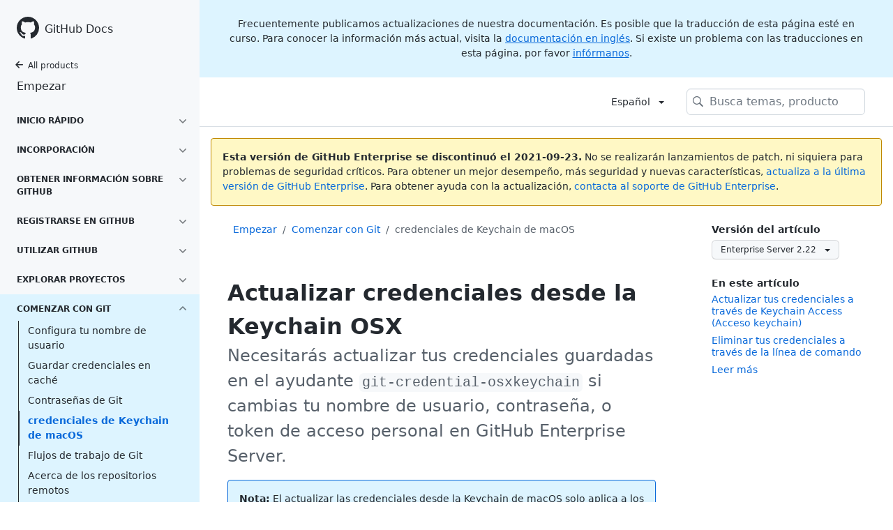

--- FILE ---
content_type: text/html; charset=utf-8
request_url: https://docs.github.com/es/enterprise-server@2.22/get-started/getting-started-with-git/updating-credentials-from-the-macos-keychain
body_size: 17150
content:
<!DOCTYPE html><html lang="es"><head><meta charSet="utf-8"><meta name="viewport" content="width=device-width, initial-scale=1"><link rel="alternate icon" type="image/png" href="https://github.github.com/docs-ghes-2.22/assets/images/site/favicon.png"><link rel="icon" type="image/svg+xml" href="https://github.github.com/docs-ghes-2.22/assets/images/site/favicon.svg"><meta name="google-site-verification" content="c1kuD-K2HIVF635lypcsWPoD4kilo5-jA_wBFyT4uMY"><meta name="csrf-token" content="qqtlHGRx-ahRKQCaoU98vwEqF2-f9xTtIs2U"><title>Actualizar credenciales desde la Keychain OSX - GitHub Docs</title><meta name="description" content="Necesitarás actualizar tus credenciales guardadas en el ayudante git-credential-osxkeychain si cambias tu nombre de usuario, contraseña, o token de acceso personal en GitHub Enterprise Server."><link rel="alternate" hrefLang="en" href="https://docs.github.com/en/enterprise-server@2.22/get-started/getting-started-with-git/updating-credentials-from-the-macos-keychain"><link rel="alternate" hrefLang="zh-Hans" href="https://docs.github.com/cn/enterprise-server@2.22/get-started/getting-started-with-git/updating-credentials-from-the-macos-keychain"><link rel="alternate" hrefLang="ja" href="https://docs.github.com/ja/enterprise-server@2.22/get-started/getting-started-with-git/updating-credentials-from-the-macos-keychain"><link rel="alternate" hrefLang="es" href="https://docs.github.com/es/enterprise-server@2.22/get-started/getting-started-with-git/updating-credentials-from-the-macos-keychain"><link rel="alternate" hrefLang="pt" href="https://docs.github.com/pt/enterprise-server@2.22/get-started/getting-started-with-git/updating-credentials-from-the-macos-keychain"><link rel="alternate" hrefLang="de" href="https://docs.github.com/de/enterprise-server@2.22/get-started/getting-started-with-git/updating-credentials-from-the-macos-keychain"><meta name="path-language" content="es"><meta name="path-version" content="enterprise-server@2.22"><meta name="path-product" content="get-started"><meta name="path-article" content="get-started/getting-started-with-git/updating-credentials-from-the-macos-keychain"><meta name="page-document-type" content="article"><meta name="status" content="200"><meta property="og:site_name" content="GitHub Docs"><meta property="og:title" content="Actualizar credenciales desde la Keychain OSX - GitHub Docs"><meta property="og:type" content="article"><meta property="og:url" content="http://localhost:4001/es/enterprise-server@2.22/get-started/getting-started-with-git/updating-credentials-from-the-macos-keychain"><meta property="og:image" content="https://github.githubassets.com/images/modules/open_graph/github-logo.png"><meta name="next-head-count" content="25"><link rel="preload" href="/enterprise/2.22/_next/static/css/de20a93dc1b7619c7d44.css" as="style"><link rel="stylesheet" href="/enterprise/2.22/_next/static/css/de20a93dc1b7619c7d44.css" data-n-g><link rel="preload" href="/enterprise/2.22/_next/static/css/c5d0688c148c98377b0b.css" as="style"><link rel="stylesheet" href="/enterprise/2.22/_next/static/css/c5d0688c148c98377b0b.css" data-n-p><noscript data-n-css></noscript><script defer nomodule src="/enterprise/2.22/_next/static/chunks/polyfills-a40ef1678bae11e696dba45124eadd70.js"></script><script src="/enterprise/2.22/_next/static/chunks/webpack-af28476a2e7790fd48db.js" defer></script><script src="/enterprise/2.22/_next/static/chunks/framework-2b8be631586cbbc6886e.js" defer></script><script src="/enterprise/2.22/_next/static/chunks/main-b8a6769be74e1aa37530.js" defer></script><script src="/enterprise/2.22/_next/static/chunks/pages/_app-75c155905f80b1639b26.js" defer></script><script src="/enterprise/2.22/_next/static/chunks/0e226fb0-7f16b402e5523522a362.js" defer></script><script src="/enterprise/2.22/_next/static/chunks/555-252e153fb3688f12a36e.js" defer></script><script src="/enterprise/2.22/_next/static/chunks/729-74bb5ca202eb8230e4e7.js" defer></script><script src="/enterprise/2.22/_next/static/chunks/340-1e72732e7db5d0cf98fb.js" defer></script><script src="/enterprise/2.22/_next/static/chunks/786-d1c9e3c60f53102083a3.js" defer></script><script src="/enterprise/2.22/_next/static/chunks/pages/%5BversionId%5D/%5BproductId%5D/%5B...restPage%5D-480c991358badde10682.js" defer></script><script src="/enterprise/2.22/_next/static/UEwyhQsphVO0Nxhta9fSr/_buildManifest.js" defer></script><script src="/enterprise/2.22/_next/static/UEwyhQsphVO0Nxhta9fSr/_ssgManifest.js" defer></script><style data-styled data-styled-version="5.3.1">.hJJMxN{padding-top:8px;padding-bottom:8px;}/*!sc*/
.oicYQ{margin-top:4px;}/*!sc*/
.gxsZoW{grid-area:topper;}/*!sc*/
.kNzqYx{grid-area:topper-sidebar;}/*!sc*/
.fsSZfN{margin-top:8px;padding-top:8px;padding-bottom:4px;border-color:#d0d7de;border-top-width:1px;border-top-style:solid;}/*!sc*/
.kpUcPL{-webkit-align-self:flex-start;-ms-flex-item-align:start;align-self:flex-start;grid-area:sidebar;}/*!sc*/
.dMTomk{grid-area:intro;}/*!sc*/
.hjxnmD{grid-area:content;}/*!sc*/
data-styled.g3[id="Box-nv15kw-0"]{content:"hJJMxN,oicYQ,gxsZoW,kNzqYx,fsSZfN,kpUcPL,dMTomk,hjxnmD,"}/*!sc*/
.lbxfz > summary{list-style:none;}/*!sc*/
.lbxfz > summary::-webkit-details-marker{display:none;}/*!sc*/
data-styled.g58[id="Details-ssy9qz-0"]{content:"lbxfz,"}/*!sc*/
.dSJYSS{border:4px solid transparent;margin-left:12px;border-top-color:currentcolor;border-bottom-width:0;content:'';display:inline-block;height:0;vertical-align:middle;width:0;}/*!sc*/
data-styled.g64[id="Dropdown__DropdownCaret-sc-16yoecj-1"]{content:"dSJYSS,"}/*!sc*/
.fRMnrm{background-clip:padding-box;background-color:#ffffff;border:1px solid #d0d7de;border-radius:6px;box-shadow:0 8px 24px rgba(140,149,159,0.2);left:0;list-style:none;margin-top:2px;padding:5px 0 5px 0 !important;position:absolute;top:100%;width:160px;z-index:100;right:0;left:auto;}/*!sc*/
.fRMnrm::before{position:absolute;display:inline-block;content:'';}/*!sc*/
.fRMnrm::after{position:absolute;display:inline-block;content:'';}/*!sc*/
.fRMnrm::before{border:8px solid transparent;border-bottom-color:#ffffff;}/*!sc*/
.fRMnrm::after{border:7px solid transparent;border-bottom-color:#ffffff;}/*!sc*/
.fRMnrm > ul{list-style:none;}/*!sc*/
.fRMnrm::before{top:-16px;right:9px;left:auto;}/*!sc*/
.fRMnrm::after{top:-14px;right:10px;left:auto;}/*!sc*/
data-styled.g65[id="Dropdown__DropdownMenu-sc-16yoecj-2"]{content:"fRMnrm,"}/*!sc*/
.cHaycn{display:block;padding:4px 10px 4px 15px;overflow:hidden;color:#24292f;text-overflow:ellipsis;white-space:nowrap;}/*!sc*/
.cHaycn a{color:#24292f;-webkit-text-decoration:none;text-decoration:none;display:block;overflow:hidden;color:#24292f;text-overflow:ellipsis;white-space:nowrap;}/*!sc*/
.cHaycn:focus,.cHaycn a:focus{color:#ffffff;-webkit-text-decoration:none;text-decoration:none;background-color:#0969da;}/*!sc*/
.cHaycn:hover,.cHaycn:hover a{color:#ffffff;-webkit-text-decoration:none;text-decoration:none;background-color:#0969da;outline:none;}/*!sc*/
data-styled.g66[id="Dropdown__DropdownItem-sc-16yoecj-3"]{content:"cHaycn,"}/*!sc*/
.wHdB{font-weight:600;font-size:32px;margin:0;font-size:14px;}/*!sc*/
data-styled.g76[id="Heading-sc-1cjoo9h-0"]{content:"wHdB,"}/*!sc*/
.iOxyKG{max-width:720px;display:grid;grid-template-areas:'topper' 'topper-sidebar' 'intro' 'sidebar' 'content';row-gap:8px;}/*!sc*/
@media (min-width:1280px){.iOxyKG{max-width:none;grid-template-rows:auto 1fr;grid-template-columns:minmax(500px,720px) minmax(220px,1fr);grid-template-areas:'topper topper-sidebar' 'intro sidebar' 'content sidebar';-webkit-column-gap:80px;column-gap:80px;row-gap:0;}}/*!sc*/
data-styled.g123[id="ArticleGridLayout__Container-sc-we7dhr-0"]{content:"iOxyKG,"}/*!sc*/
@media (min-width:1280px){.sEXfN{position:-webkit-sticky;position:sticky;padding-top:24px;top:0;max-height:calc(100vh - 24px);overflow-y:auto;padding-bottom:24px;}}/*!sc*/
data-styled.g124[id="ArticleGridLayout__SidebarContent-sc-we7dhr-1"]{content:"sEXfN,"}/*!sc*/
</style></head><body data-color-mode="auto" data-dark-theme="dark" data-light-theme="light"><div id="__next"><div class="d-lg-flex"><div class="d-none d-lg-block color-bg-tertiary position-sticky top-0 overflow-y-auto flex-shrink-0 pb-5" style="width:286px;height:100vh"><div class="d-flex flex-items-center p-4 position-sticky top-0 color-bg-tertiary" style="z-index:3" id="github-logo" role="banner"><a rel class="color-text-primary" aria-hidden="true" tabindex="-1" href="/es"><svg aria-hidden="true" role="img" class="octicon octicon-mark-github" viewBox="0 0 16 16" width="32" height="32" fill="currentColor" style="display:inline-block;user-select:none;vertical-align:text-bottom;overflow:visible"><path fill-rule="evenodd" d="M8 0C3.58 0 0 3.58 0 8c0 3.54 2.29 6.53 5.47 7.59.4.07.55-.17.55-.38 0-.19-.01-.82-.01-1.49-2.01.37-2.53-.49-2.69-.94-.09-.23-.48-.94-.82-1.13-.28-.15-.68-.52-.01-.53.63-.01 1.08.58 1.23.82.72 1.21 1.87.87 2.33.66.07-.52.28-.87.51-1.07-1.78-.2-3.64-.89-3.64-3.95 0-.87.31-1.59.82-2.15-.08-.2-.36-1.02.08-2.12 0 0 .67-.21 2.2.82.64-.18 1.32-.27 2-.27.68 0 1.36.09 2 .27 1.53-1.04 2.2-.82 2.2-.82.44 1.1.16 1.92.08 2.12.51.56.82 1.27.82 2.15 0 3.07-1.87 3.75-3.65 3.95.29.25.54.73.54 1.48 0 1.07-.01 1.93-.01 2.2 0 .21.15.46.55.38A8.013 8.013 0 0016 8c0-4.42-3.58-8-8-8z"/></svg></a><a rel class="f4 text-semibold color-text-primary no-underline no-wrap pl-2 flex-auto" href="/es">GitHub Docs</a></div><nav><ul data-testid="sidebar"><li title="Home"><a href="/es" class="f6 pl-4 pr-5 ml-n1 pb-1 color-text-primary"><svg aria-hidden="true" role="img" class="mr-1" viewBox="0 0 16 16" width="16" height="16" fill="currentColor" style="display:inline-block;user-select:none;vertical-align:text-bottom;overflow:visible"><path fill-rule="evenodd" d="M7.78 12.53a.75.75 0 01-1.06 0L2.47 8.28a.75.75 0 010-1.06l4.25-4.25a.75.75 0 011.06 1.06L4.81 7h7.44a.75.75 0 010 1.5H4.81l2.97 2.97a.75.75 0 010 1.06z"/></svg>All products</a></li><li data-testid="sidebar-product" title="Empezar" class="my-2"><a rel class="pl-4 pr-5 pb-1 f4 color-text-primary no-underline" href="/es/enterprise-server@2.22/get-started">Empezar</a></li><li class="my-3"><ul class="list-style-none"><li data-is-active-category="false" data-is-current-page="false" class="py-1"><details class="details-reset"><summary class="outline-none"><div class="d-flex flex-justify-between"><div class="pl-4 pr-1 py-2 f6 text-uppercase d-block flex-auto mr-3 color-text-primary no-underline text-bold">Inicio Rápido</div><span style="margin-top:7px" class="flex-shrink-0 pr-3"><svg aria-hidden="true" role="img" class="opacity-60" viewBox="0 0 16 16" width="16" height="16" fill="currentColor" style="display:inline-block;user-select:none;vertical-align:text-bottom;overflow:visible"><path fill-rule="evenodd" d="M12.78 6.22a.75.75 0 010 1.06l-4.25 4.25a.75.75 0 01-1.06 0L3.22 7.28a.75.75 0 011.06-1.06L8 9.94l3.72-3.72a.75.75 0 011.06 0z"/></svg></span></div></summary><ul data-testid="sidebar-article-group" class="list-style-none pb-2"><li data-testid="sidebar-article" data-is-current-page="false" class="position-relative SidebarProduct_sidebarArticle____jm-"><a rel class="d-block pl-6 pr-5 py-1 no-underline color-text-primary" href="/es/enterprise-server@2.22/get-started/quickstart/set-up-git">Configurar Git</a></li><li data-testid="sidebar-article" data-is-current-page="false" class="position-relative SidebarProduct_sidebarArticle____jm-"><a rel class="d-block pl-6 pr-5 py-1 no-underline color-text-primary" href="/es/enterprise-server@2.22/get-started/quickstart/create-a-repo">Crear un repositorio</a></li><li data-testid="sidebar-article" data-is-current-page="false" class="position-relative SidebarProduct_sidebarArticle____jm-"><a rel class="d-block pl-6 pr-5 py-1 no-underline color-text-primary" href="/es/enterprise-server@2.22/get-started/quickstart/fork-a-repo">Bifurcar un repositorio</a></li><li data-testid="sidebar-article" data-is-current-page="false" class="position-relative SidebarProduct_sidebarArticle____jm-"><a rel class="d-block pl-6 pr-5 py-1 no-underline color-text-primary" href="/es/enterprise-server@2.22/get-started/quickstart/github-flow">Flujo de GitHub</a></li><li data-testid="sidebar-article" data-is-current-page="false" class="position-relative SidebarProduct_sidebarArticle____jm-"><a rel class="d-block pl-6 pr-5 py-1 no-underline color-text-primary" href="/es/enterprise-server@2.22/get-started/quickstart/be-social">Ser social</a></li><li data-testid="sidebar-article" data-is-current-page="false" class="position-relative SidebarProduct_sidebarArticle____jm-"><a rel class="d-block pl-6 pr-5 py-1 no-underline color-text-primary" href="/es/enterprise-server@2.22/get-started/quickstart/communicating-on-github">Comunicarse en GitHub</a></li><li data-testid="sidebar-article" data-is-current-page="false" class="position-relative SidebarProduct_sidebarArticle____jm-"><a rel class="d-block pl-6 pr-5 py-1 no-underline color-text-primary" href="/es/enterprise-server@2.22/get-started/quickstart/github-glossary">Glosario de GitHub</a></li><li data-testid="sidebar-article" data-is-current-page="false" class="position-relative SidebarProduct_sidebarArticle____jm-"><a rel class="d-block pl-6 pr-5 py-1 no-underline color-text-primary" href="/es/enterprise-server@2.22/get-started/quickstart/git-cheatsheet">Hoja introductoria de Git</a></li><li data-testid="sidebar-article" data-is-current-page="false" class="position-relative SidebarProduct_sidebarArticle____jm-"><a rel class="d-block pl-6 pr-5 py-1 no-underline color-text-primary" href="/es/enterprise-server@2.22/get-started/quickstart/git-and-github-learning-resources">Recursos de aprendizaje</a></li></ul></details></li><li data-is-active-category="false" data-is-current-page="false" class="py-1"><details class="details-reset"><summary class="outline-none"><div class="d-flex flex-justify-between"><div class="pl-4 pr-1 py-2 f6 text-uppercase d-block flex-auto mr-3 color-text-primary no-underline text-bold">Incorporación</div><span style="margin-top:7px" class="flex-shrink-0 pr-3"><svg aria-hidden="true" role="img" class="opacity-60" viewBox="0 0 16 16" width="16" height="16" fill="currentColor" style="display:inline-block;user-select:none;vertical-align:text-bottom;overflow:visible"><path fill-rule="evenodd" d="M12.78 6.22a.75.75 0 010 1.06l-4.25 4.25a.75.75 0 01-1.06 0L3.22 7.28a.75.75 0 011.06-1.06L8 9.94l3.72-3.72a.75.75 0 011.06 0z"/></svg></span></div></summary><ul data-testid="sidebar-article-group" class="list-style-none pb-2"><li data-testid="sidebar-article" data-is-current-page="false" class="position-relative SidebarProduct_sidebarArticle____jm-"><a rel class="d-block pl-6 pr-5 py-1 no-underline color-text-primary" href="/es/enterprise-server@2.22/get-started/onboarding/getting-started-with-your-github-account">Iniciar con tu cuenta de GitHub</a></li><li data-testid="sidebar-article" data-is-current-page="false" class="position-relative SidebarProduct_sidebarArticle____jm-"><a rel class="d-block pl-6 pr-5 py-1 no-underline color-text-primary" href="/es/enterprise-server@2.22/get-started/onboarding/getting-started-with-github-enterprise-server">Guía de inicio para GitHub Enterprise Server</a></li></ul></details></li><li data-is-active-category="false" data-is-current-page="false" class="py-1"><details class="details-reset"><summary class="outline-none"><div class="d-flex flex-justify-between"><div class="pl-4 pr-1 py-2 f6 text-uppercase d-block flex-auto mr-3 color-text-primary no-underline text-bold">Obtener información sobre GitHub</div><span style="margin-top:7px" class="flex-shrink-0 pr-3"><svg aria-hidden="true" role="img" class="opacity-60" viewBox="0 0 16 16" width="16" height="16" fill="currentColor" style="display:inline-block;user-select:none;vertical-align:text-bottom;overflow:visible"><path fill-rule="evenodd" d="M12.78 6.22a.75.75 0 010 1.06l-4.25 4.25a.75.75 0 01-1.06 0L3.22 7.28a.75.75 0 011.06-1.06L8 9.94l3.72-3.72a.75.75 0 011.06 0z"/></svg></span></div></summary><ul data-testid="sidebar-article-group" class="list-style-none pb-2"><li data-testid="sidebar-article" data-is-current-page="false" class="position-relative SidebarProduct_sidebarArticle____jm-"><a rel class="d-block pl-6 pr-5 py-1 no-underline color-text-primary" href="/es/enterprise-server@2.22/get-started/learning-about-github/githubs-products">Productos de GitHub</a></li><li data-testid="sidebar-article" data-is-current-page="false" class="position-relative SidebarProduct_sidebarArticle____jm-"><a rel class="d-block pl-6 pr-5 py-1 no-underline color-text-primary" href="/es/enterprise-server@2.22/get-started/learning-about-github/github-language-support">Compatibilidad de lenguajes de GitHub</a></li><li data-testid="sidebar-article" data-is-current-page="false" class="position-relative SidebarProduct_sidebarArticle____jm-"><a rel class="d-block pl-6 pr-5 py-1 no-underline color-text-primary" href="/es/enterprise-server@2.22/get-started/learning-about-github/types-of-github-accounts">Tipos de cuentas de GitHub</a></li><li data-testid="sidebar-article" data-is-current-page="false" class="position-relative SidebarProduct_sidebarArticle____jm-"><a rel class="d-block pl-6 pr-5 py-1 no-underline color-text-primary" href="/es/enterprise-server@2.22/get-started/learning-about-github/access-permissions-on-github">Acceder a los permisos</a></li></ul></details></li><li data-is-active-category="false" data-is-current-page="false" class="py-1"><details class="details-reset"><summary class="outline-none"><div class="d-flex flex-justify-between"><div class="pl-4 pr-1 py-2 f6 text-uppercase d-block flex-auto mr-3 color-text-primary no-underline text-bold">Registrarse en GitHub</div><span style="margin-top:7px" class="flex-shrink-0 pr-3"><svg aria-hidden="true" role="img" class="opacity-60" viewBox="0 0 16 16" width="16" height="16" fill="currentColor" style="display:inline-block;user-select:none;vertical-align:text-bottom;overflow:visible"><path fill-rule="evenodd" d="M12.78 6.22a.75.75 0 010 1.06l-4.25 4.25a.75.75 0 01-1.06 0L3.22 7.28a.75.75 0 011.06-1.06L8 9.94l3.72-3.72a.75.75 0 011.06 0z"/></svg></span></div></summary><ul data-testid="sidebar-article-group" class="list-style-none pb-2"><li data-testid="sidebar-article" data-is-current-page="false" class="position-relative SidebarProduct_sidebarArticle____jm-"><a rel class="d-block pl-6 pr-5 py-1 no-underline color-text-primary" href="/es/enterprise-server@2.22/get-started/signing-up-for-github/setting-up-a-trial-of-github-enterprise-cloud">Prueba de Entreprise Cloud</a></li><li data-testid="sidebar-article" data-is-current-page="false" class="position-relative SidebarProduct_sidebarArticle____jm-"><a rel class="d-block pl-6 pr-5 py-1 no-underline color-text-primary" href="/es/enterprise-server@2.22/get-started/signing-up-for-github/setting-up-a-trial-of-github-enterprise-server">Prueba de Enterprise Server</a></li></ul></details></li><li data-is-active-category="false" data-is-current-page="false" class="py-1"><details class="details-reset"><summary class="outline-none"><div class="d-flex flex-justify-between"><div class="pl-4 pr-1 py-2 f6 text-uppercase d-block flex-auto mr-3 color-text-primary no-underline text-bold">Utilizar GitHub</div><span style="margin-top:7px" class="flex-shrink-0 pr-3"><svg aria-hidden="true" role="img" class="opacity-60" viewBox="0 0 16 16" width="16" height="16" fill="currentColor" style="display:inline-block;user-select:none;vertical-align:text-bottom;overflow:visible"><path fill-rule="evenodd" d="M12.78 6.22a.75.75 0 010 1.06l-4.25 4.25a.75.75 0 01-1.06 0L3.22 7.28a.75.75 0 011.06-1.06L8 9.94l3.72-3.72a.75.75 0 011.06 0z"/></svg></span></div></summary><ul data-testid="sidebar-article-group" class="list-style-none pb-2"><li data-testid="sidebar-article" data-is-current-page="false" class="position-relative SidebarProduct_sidebarArticle____jm-"><a rel class="d-block pl-6 pr-5 py-1 no-underline color-text-primary" href="/es/enterprise-server@2.22/get-started/using-github/supported-browsers">Navegadores compatibles</a></li><li data-testid="sidebar-article" data-is-current-page="false" class="position-relative SidebarProduct_sidebarArticle____jm-"><a rel class="d-block pl-6 pr-5 py-1 no-underline color-text-primary" href="/es/enterprise-server@2.22/get-started/using-github/github-cli">CLI de GitHub</a></li><li data-testid="sidebar-article" data-is-current-page="false" class="position-relative SidebarProduct_sidebarArticle____jm-"><a rel class="d-block pl-6 pr-5 py-1 no-underline color-text-primary" href="/es/enterprise-server@2.22/get-started/using-github/github-desktop">GitHub Desktop</a></li><li data-testid="sidebar-article" data-is-current-page="false" class="position-relative SidebarProduct_sidebarArticle____jm-"><a rel class="d-block pl-6 pr-5 py-1 no-underline color-text-primary" href="/es/enterprise-server@2.22/get-started/using-github/keyboard-shortcuts">Atajos del teclado</a></li></ul></details></li><li data-is-active-category="false" data-is-current-page="false" class="py-1"><details class="details-reset"><summary class="outline-none"><div class="d-flex flex-justify-between"><div class="pl-4 pr-1 py-2 f6 text-uppercase d-block flex-auto mr-3 color-text-primary no-underline text-bold">Explorar proyectos</div><span style="margin-top:7px" class="flex-shrink-0 pr-3"><svg aria-hidden="true" role="img" class="opacity-60" viewBox="0 0 16 16" width="16" height="16" fill="currentColor" style="display:inline-block;user-select:none;vertical-align:text-bottom;overflow:visible"><path fill-rule="evenodd" d="M12.78 6.22a.75.75 0 010 1.06l-4.25 4.25a.75.75 0 01-1.06 0L3.22 7.28a.75.75 0 011.06-1.06L8 9.94l3.72-3.72a.75.75 0 011.06 0z"/></svg></span></div></summary><ul data-testid="sidebar-article-group" class="list-style-none pb-2"><li data-testid="sidebar-article" data-is-current-page="false" class="position-relative SidebarProduct_sidebarArticle____jm-"><a rel class="d-block pl-6 pr-5 py-1 no-underline color-text-primary" href="/es/enterprise-server@2.22/get-started/exploring-projects-on-github/saving-repositories-with-stars">Guardar repositorios marcados como favoritos</a></li><li data-testid="sidebar-article" data-is-current-page="false" class="position-relative SidebarProduct_sidebarArticle____jm-"><a rel class="d-block pl-6 pr-5 py-1 no-underline color-text-primary" href="/es/enterprise-server@2.22/get-started/exploring-projects-on-github/following-people">Seguir a personas</a></li></ul></details></li><li data-is-active-category="true" data-is-current-page="false" class="py-1 color-bg-info"><details open class="details-reset"><summary class="outline-none"><div class="d-flex flex-justify-between"><div class="pl-4 pr-1 py-2 f6 text-uppercase d-block flex-auto mr-3 color-text-primary no-underline text-bold">Comenzar con Git</div><span style="margin-top:7px" class="flex-shrink-0 pr-3"><svg aria-hidden="true" role="img" class="opacity-60 rotate-180" viewBox="0 0 16 16" width="16" height="16" fill="currentColor" style="display:inline-block;user-select:none;vertical-align:text-bottom;overflow:visible"><path fill-rule="evenodd" d="M12.78 6.22a.75.75 0 010 1.06l-4.25 4.25a.75.75 0 01-1.06 0L3.22 7.28a.75.75 0 011.06-1.06L8 9.94l3.72-3.72a.75.75 0 011.06 0z"/></svg></span></div></summary><ul data-testid="sidebar-article-group" class="list-style-none pb-2"><li data-testid="sidebar-article" data-is-current-page="false" class="position-relative SidebarProduct_sidebarArticle____jm-"><a rel class="d-block pl-6 pr-5 py-1 no-underline color-text-primary" href="/es/enterprise-server@2.22/get-started/getting-started-with-git/setting-your-username-in-git">Configura tu nombre de usuario</a></li><li data-testid="sidebar-article" data-is-current-page="false" class="position-relative SidebarProduct_sidebarArticle____jm-"><a rel class="d-block pl-6 pr-5 py-1 no-underline color-text-primary" href="/es/enterprise-server@2.22/get-started/getting-started-with-git/caching-your-github-credentials-in-git">Guardar credenciales en caché</a></li><li data-testid="sidebar-article" data-is-current-page="false" class="position-relative SidebarProduct_sidebarArticle____jm-"><a rel class="d-block pl-6 pr-5 py-1 no-underline color-text-primary" href="/es/enterprise-server@2.22/get-started/getting-started-with-git/why-is-git-always-asking-for-my-password">Contraseñas de Git</a></li><li data-testid="sidebar-article" data-is-current-page="true" class="position-relative SidebarProduct_sidebarArticle____jm- text-bold SidebarProduct_sidebarArticleActive__2_znz"><a rel class="d-block pl-6 pr-5 py-1 no-underline color-text-link" href="/es/enterprise-server@2.22/get-started/getting-started-with-git/updating-credentials-from-the-macos-keychain">credenciales de Keychain de macOS</a></li><li data-testid="sidebar-article" data-is-current-page="false" class="position-relative SidebarProduct_sidebarArticle____jm-"><a rel class="d-block pl-6 pr-5 py-1 no-underline color-text-primary" href="/es/enterprise-server@2.22/get-started/getting-started-with-git/git-workflows">Flujos de trabajo de Git</a></li><li data-testid="sidebar-article" data-is-current-page="false" class="position-relative SidebarProduct_sidebarArticle____jm-"><a rel class="d-block pl-6 pr-5 py-1 no-underline color-text-primary" href="/es/enterprise-server@2.22/get-started/getting-started-with-git/about-remote-repositories">Acerca de los repositorios remotos</a></li><li data-testid="sidebar-article" data-is-current-page="false" class="position-relative SidebarProduct_sidebarArticle____jm-"><a rel class="d-block pl-6 pr-5 py-1 no-underline color-text-primary" href="/es/enterprise-server@2.22/get-started/getting-started-with-git/managing-remote-repositories">Administrar repositorios remotos</a></li><li data-testid="sidebar-article" data-is-current-page="false" class="position-relative SidebarProduct_sidebarArticle____jm-"><a rel class="d-block pl-6 pr-5 py-1 no-underline color-text-primary" href="/es/enterprise-server@2.22/get-started/getting-started-with-git/associating-text-editors-with-git">Editores de texto asociados</a></li><li data-testid="sidebar-article" data-is-current-page="false" class="position-relative SidebarProduct_sidebarArticle____jm-"><a rel class="d-block pl-6 pr-5 py-1 no-underline color-text-primary" href="/es/enterprise-server@2.22/get-started/getting-started-with-git/configuring-git-to-handle-line-endings">Manejar los extremos de línea</a></li><li data-testid="sidebar-article" data-is-current-page="false" class="position-relative SidebarProduct_sidebarArticle____jm-"><a rel class="d-block pl-6 pr-5 py-1 no-underline color-text-primary" href="/es/enterprise-server@2.22/get-started/getting-started-with-git/ignoring-files">Ignorar archivos</a></li></ul></details></li><li data-is-active-category="false" data-is-current-page="false" class="py-1"><details class="details-reset"><summary class="outline-none"><div class="d-flex flex-justify-between"><div class="pl-4 pr-1 py-2 f6 text-uppercase d-block flex-auto mr-3 color-text-primary no-underline text-bold">Utilizar GitHub</div><span style="margin-top:7px" class="flex-shrink-0 pr-3"><svg aria-hidden="true" role="img" class="opacity-60" viewBox="0 0 16 16" width="16" height="16" fill="currentColor" style="display:inline-block;user-select:none;vertical-align:text-bottom;overflow:visible"><path fill-rule="evenodd" d="M12.78 6.22a.75.75 0 010 1.06l-4.25 4.25a.75.75 0 01-1.06 0L3.22 7.28a.75.75 0 011.06-1.06L8 9.94l3.72-3.72a.75.75 0 011.06 0z"/></svg></span></div></summary><ul data-testid="sidebar-article-group" class="list-style-none pb-2"><li data-testid="sidebar-article" data-is-current-page="false" class="position-relative SidebarProduct_sidebarArticle____jm-"><a rel class="d-block pl-6 pr-5 py-1 no-underline color-text-primary" href="/es/enterprise-server@2.22/get-started/using-git/pushing-commits-to-a-remote-repository">Subir confirmaciones a un remoto</a></li><li data-testid="sidebar-article" data-is-current-page="false" class="position-relative SidebarProduct_sidebarArticle____jm-"><a rel class="d-block pl-6 pr-5 py-1 no-underline color-text-primary" href="/es/enterprise-server@2.22/get-started/using-git/getting-changes-from-a-remote-repository">Obtener cambios desde un remoto</a></li><li data-testid="sidebar-article" data-is-current-page="false" class="position-relative SidebarProduct_sidebarArticle____jm-"><a rel class="d-block pl-6 pr-5 py-1 no-underline color-text-primary" href="/es/enterprise-server@2.22/get-started/using-git/dealing-with-non-fast-forward-errors">Error sin avance rápido</a></li><li data-testid="sidebar-article" data-is-current-page="false" class="position-relative SidebarProduct_sidebarArticle____jm-"><a rel class="d-block pl-6 pr-5 py-1 no-underline color-text-primary" href="/es/enterprise-server@2.22/get-started/using-git/splitting-a-subfolder-out-into-a-new-repository">Dividir una subcarpeta</a></li><li data-testid="sidebar-article" data-is-current-page="false" class="position-relative SidebarProduct_sidebarArticle____jm-"><a rel class="d-block pl-6 pr-5 py-1 no-underline color-text-primary" href="/es/enterprise-server@2.22/get-started/using-git/about-git-subtree-merges">Acerca de las fusiones de subárbol de Git</a></li><li data-testid="sidebar-article" data-is-current-page="false" class="position-relative SidebarProduct_sidebarArticle____jm-"><a rel class="d-block pl-6 pr-5 py-1 no-underline color-text-primary" href="/es/enterprise-server@2.22/get-started/using-git/about-git-rebase">Acerca del cambio de base de Git</a></li><li data-testid="sidebar-article" data-is-current-page="false" class="position-relative SidebarProduct_sidebarArticle____jm-"><a rel class="d-block pl-6 pr-5 py-1 no-underline color-text-primary" href="/es/enterprise-server@2.22/get-started/using-git/using-git-rebase-on-the-command-line">Rebase de Git</a></li><li data-testid="sidebar-article" data-is-current-page="false" class="position-relative SidebarProduct_sidebarArticle____jm-"><a rel class="d-block pl-6 pr-5 py-1 no-underline color-text-primary" href="/es/enterprise-server@2.22/get-started/using-git/resolving-merge-conflicts-after-a-git-rebase">Resolver conflictos después de rebasar</a></li><li data-testid="sidebar-article" data-is-current-page="false" class="position-relative SidebarProduct_sidebarArticle____jm-"><a rel class="d-block pl-6 pr-5 py-1 no-underline color-text-primary" href="/es/enterprise-server@2.22/get-started/using-git/dealing-with-special-characters-in-branch-and-tag-names">Caracteres especiales en los nombres</a></li></ul></details></li></ul></li></ul></nav></div><main class="flex-1 min-width-0"><div class="border-bottom color-border-secondary no-print"><div><div data-testid="header-notification" data-type="TRANSLATION" class="HeaderNotifications_container__2uS-f text-center f5 color-text-primary py-4 px-6 color-bg-info">Frecuentemente publicamos actualizaciones de nuestra documentación. Es posible que la traducción de esta página esté en curso. Para conocer la información más actual, visita la <a id="to-english-doc" href="/en">documentación en inglés</a>. Si existe un problema con las traducciones en esta página, por favor <a href="https://github.com/contact?form[subject]=translation%20issue%20on%20docs.github.com&form[comments]=">infórmanos</a>.</div></div><header class="container-xl px-3 px-md-6 pt-3 pb-3 position-relative z-3"><div class="d-none d-lg-flex flex-justify-end flex-items-center" data-testid="desktop-header"><details data-testid="language-picker" class="Details-ssy9qz-0 lbxfz position-relative"><summary class="d-block btn btn-invisible color-text-primary"><span class="Text-sc-1s3uzov-0 egwcJJ">Español</span><div class="Dropdown__DropdownCaret-sc-16yoecj-1 dSJYSS"></div></summary><ul direction="sw" style="width:unset" class="Dropdown__DropdownMenu-sc-16yoecj-2 fRMnrm"><li class="Dropdown__DropdownItem-sc-16yoecj-3 cHaycn"><a rel href="/en/enterprise-server@2.22/get-started/getting-started-with-git/updating-credentials-from-the-macos-keychain">English</a></li><li class="Dropdown__DropdownItem-sc-16yoecj-3 cHaycn"><a rel href="/cn/enterprise-server@2.22/get-started/getting-started-with-git/updating-credentials-from-the-macos-keychain">简体中文<!-- --> (<!-- -->Simplified Chinese<!-- -->)</a></li><li class="Dropdown__DropdownItem-sc-16yoecj-3 cHaycn"><a rel href="/ja/enterprise-server@2.22/get-started/getting-started-with-git/updating-credentials-from-the-macos-keychain">日本語<!-- --> (<!-- -->Japanese<!-- -->)</a></li><li class="Dropdown__DropdownItem-sc-16yoecj-3 cHaycn"><a rel href="/es/enterprise-server@2.22/get-started/getting-started-with-git/updating-credentials-from-the-macos-keychain">Español<!-- --> (<!-- -->Spanish<!-- -->)</a></li><li class="Dropdown__DropdownItem-sc-16yoecj-3 cHaycn"><a rel href="/pt/enterprise-server@2.22/get-started/getting-started-with-git/updating-credentials-from-the-macos-keychain">Português do Brasil<!-- --> (<!-- -->Portuguese<!-- -->)</a></li></ul></details><div class="d-inline-block ml-3"><div data-testid="search" aria-hidden="true"><div class="position-relative z-2"><form role="search" class="width-full d-flex" novalidate><input type="search" data-testid="site-search-input" class="Search_searchInput__ydDV7 form-control px-5 f4 py-2 Search_searchInputOverlay__22svo" style="background:var(--color-bg-primary) url(&quot;../../../../../assets/images/octicons/search.svg&quot;) no-repeat 6px" placeholder="Busca temas, productos..." autoComplete="off" autoCorrect="off" autoCapitalize="off" spellcheck="false" maxLength="512" value><button class="d-none" type="submit" title="Submit the search query." hidden></button></form></div></div><div id="search-results-container" class="z-1 pb-4 px-3 Search_resultsContainer__3RRWL Search_resultsContainerOverlay__1LwY4"><div class="mt-2 px-6"><span>No se encontró ningún resultado<!-- -->.</span></div></div><div class="-z-1 d-none"></div></div></div><div class="d-lg-none" data-testid="mobile-header"><div class="d-flex flex-justify-between"><div class="d-flex flex-items-center" id="github-logo-mobile" role="banner"><a rel aria-hidden="true" tabindex="-1" href="/es"><svg aria-hidden="true" role="img" class="color-icon-primary" viewBox="0 0 16 16" width="32" height="32" fill="currentColor" style="display:inline-block;user-select:none;vertical-align:text-bottom;overflow:visible"><path fill-rule="evenodd" d="M8 0C3.58 0 0 3.58 0 8c0 3.54 2.29 6.53 5.47 7.59.4.07.55-.17.55-.38 0-.19-.01-.82-.01-1.49-2.01.37-2.53-.49-2.69-.94-.09-.23-.48-.94-.82-1.13-.28-.15-.68-.52-.01-.53.63-.01 1.08.58 1.23.82.72 1.21 1.87.87 2.33.66.07-.52.28-.87.51-1.07-1.78-.2-3.64-.89-3.64-3.95 0-.87.31-1.59.82-2.15-.08-.2-.36-1.02.08-2.12 0 0 .67-.21 2.2.82.64-.18 1.32-.27 2-.27.68 0 1.36.09 2 .27 1.53-1.04 2.2-.82 2.2-.82.44 1.1.16 1.92.08 2.12.51.56.82 1.27.82 2.15 0 3.07-1.87 3.75-3.65 3.95.29.25.54.73.54 1.48 0 1.07-.01 1.93-.01 2.2 0 .21.15.46.55.38A8.013 8.013 0 0016 8c0-4.42-3.58-8-8-8z"/></svg></a><a rel class="f4 text-semibold color-text-primary no-underline no-wrap pl-2" href="/es">GitHub Docs</a></div><div><button class="btn" data-testid="mobile-menu-button" aria-label="Navigation Menu"><svg aria-hidden="true" role="img" class="octicon octicon-three-bars" viewBox="0 0 16 16" width="16" height="16" fill="currentColor" style="display:inline-block;user-select:none;vertical-align:text-bottom;overflow:visible"><path fill-rule="evenodd" d="M1 2.75A.75.75 0 011.75 2h12.5a.75.75 0 110 1.5H1.75A.75.75 0 011 2.75zm0 5A.75.75 0 011.75 7h12.5a.75.75 0 110 1.5H1.75A.75.75 0 011 7.75zM1.75 12a.75.75 0 100 1.5h12.5a.75.75 0 100-1.5H1.75z"/></svg></button></div></div><div class="relative"><div class="width-full position-absolute left-0 right-0 color-shadow-large color-bg-primary px-2 px-md-4 pb-3 d-none"><div class="mt-3 mb-2"><h4 class="f5 text-normal color-text-secondary ml-3">Explorar por producto</h4><details class="Details-ssy9qz-0 lbxfz details-reset"><summary class="d-block color-text-primary btn btn-invisible" role="button" aria-label="Toggle products list"><div data-testid="current-product" data-current-product-path="/get-started" class="d-flex flex-items-center flex-justify-between"><span>Get started</span><svg aria-hidden="true" role="img" class="arrow ml-md-1" viewBox="0 0 24 24" width="24" height="24" fill="currentColor" style="display:inline-block;user-select:none;vertical-align:text-bottom;overflow:visible"><path fill-rule="evenodd" d="M5.22 8.72a.75.75 0 000 1.06l6.25 6.25a.75.75 0 001.06 0l6.25-6.25a.75.75 0 00-1.06-1.06L12 14.44 6.28 8.72a.75.75 0 00-1.06 0z"/></svg></div></summary><div data-testid="product-picker-list" style="z-index:6" class="Box-nv15kw-0 hJJMxN"><li class="Dropdown__DropdownItem-sc-16yoecj-3 cHaycn"><a rel href="/es/get-started">Get started</a></li><li class="Dropdown__DropdownItem-sc-16yoecj-3 cHaycn"><a rel href="/es/account-and-profile">Account and profile</a></li><li class="Dropdown__DropdownItem-sc-16yoecj-3 cHaycn"><a rel href="/es/authentication">Authentication</a></li><li class="Dropdown__DropdownItem-sc-16yoecj-3 cHaycn"><a rel href="/es/repositories">Repositories</a></li><li class="Dropdown__DropdownItem-sc-16yoecj-3 cHaycn"><a rel href="/es/github">GitHub</a></li><li class="Dropdown__DropdownItem-sc-16yoecj-3 cHaycn"><a rel href="/es/enterprise-cloud@latest/admin">Enterprise administrators</a></li><li class="Dropdown__DropdownItem-sc-16yoecj-3 cHaycn"><a rel href="/es/billing">Billing and payments</a></li><li class="Dropdown__DropdownItem-sc-16yoecj-3 cHaycn"><a rel href="/es/organizations">Organizations</a></li><li class="Dropdown__DropdownItem-sc-16yoecj-3 cHaycn"><a rel href="/es/code-security">Code security</a></li><li class="Dropdown__DropdownItem-sc-16yoecj-3 cHaycn"><a rel href="/es/issues">GitHub Issues</a></li><li class="Dropdown__DropdownItem-sc-16yoecj-3 cHaycn"><a rel href="/es/actions">GitHub Actions</a></li><li class="Dropdown__DropdownItem-sc-16yoecj-3 cHaycn"><a rel href="/es/codespaces">GitHub Codespaces</a></li><li class="Dropdown__DropdownItem-sc-16yoecj-3 cHaycn"><a rel href="/es/packages">GitHub Packages</a></li><li class="Dropdown__DropdownItem-sc-16yoecj-3 cHaycn"><a rel href="/es/search-github">Search on GitHub</a></li><li class="Dropdown__DropdownItem-sc-16yoecj-3 cHaycn"><a rel href="/es/developers">Developers</a></li><li class="Dropdown__DropdownItem-sc-16yoecj-3 cHaycn"><a rel href="/es/rest">REST API</a></li><li class="Dropdown__DropdownItem-sc-16yoecj-3 cHaycn"><a rel href="/es/graphql">GraphQL API</a></li><li class="Dropdown__DropdownItem-sc-16yoecj-3 cHaycn"><a rel href="/es/github-cli">GitHub CLI</a></li><li class="Dropdown__DropdownItem-sc-16yoecj-3 cHaycn"><a rel href="/es/discussions">GitHub Discussions</a></li><li class="Dropdown__DropdownItem-sc-16yoecj-3 cHaycn"><a rel href="/es/sponsors">GitHub Sponsors</a></li><li class="Dropdown__DropdownItem-sc-16yoecj-3 cHaycn"><a rel href="/es/communities">Building communities</a></li><li class="Dropdown__DropdownItem-sc-16yoecj-3 cHaycn"><a rel href="/es/pages">GitHub Pages</a></li><li class="Dropdown__DropdownItem-sc-16yoecj-3 cHaycn"><a rel href="/es/education">Education</a></li><li class="Dropdown__DropdownItem-sc-16yoecj-3 cHaycn"><a rel href="/es/desktop">GitHub Desktop</a></li><li class="Dropdown__DropdownItem-sc-16yoecj-3 cHaycn"><a rel="noopener" href="https://atom.io/docs">Atom<span class="ml-1"><svg aria-hidden="true" role="img" class="octicon octicon-link-external" viewBox="0 0 16 16" width="16" height="16" fill="currentColor" style="display:inline-block;user-select:none;vertical-align:text-bottom;overflow:visible"><path fill-rule="evenodd" d="M10.604 1h4.146a.25.25 0 01.25.25v4.146a.25.25 0 01-.427.177L13.03 4.03 9.28 7.78a.75.75 0 01-1.06-1.06l3.75-3.75-1.543-1.543A.25.25 0 0110.604 1zM3.75 2A1.75 1.75 0 002 3.75v8.5c0 .966.784 1.75 1.75 1.75h8.5A1.75 1.75 0 0014 12.25v-3.5a.75.75 0 00-1.5 0v3.5a.25.25 0 01-.25.25h-8.5a.25.25 0 01-.25-.25v-8.5a.25.25 0 01.25-.25h3.5a.75.75 0 000-1.5h-3.5z"/></svg></span></a></li><li class="Dropdown__DropdownItem-sc-16yoecj-3 cHaycn"><a rel="noopener" href="https://electronjs.org/docs">Electron<span class="ml-1"><svg aria-hidden="true" role="img" class="octicon octicon-link-external" viewBox="0 0 16 16" width="16" height="16" fill="currentColor" style="display:inline-block;user-select:none;vertical-align:text-bottom;overflow:visible"><path fill-rule="evenodd" d="M10.604 1h4.146a.25.25 0 01.25.25v4.146a.25.25 0 01-.427.177L13.03 4.03 9.28 7.78a.75.75 0 01-1.06-1.06l3.75-3.75-1.543-1.543A.25.25 0 0110.604 1zM3.75 2A1.75 1.75 0 002 3.75v8.5c0 .966.784 1.75 1.75 1.75h8.5A1.75 1.75 0 0014 12.25v-3.5a.75.75 0 00-1.5 0v3.5a.25.25 0 01-.25.25h-8.5a.25.25 0 01-.25-.25v-8.5a.25.25 0 01.25-.25h3.5a.75.75 0 000-1.5h-3.5z"/></svg></span></a></li><li class="Dropdown__DropdownItem-sc-16yoecj-3 cHaycn"><a rel="noopener" href="https://codeql.github.com/docs">CodeQL<span class="ml-1"><svg aria-hidden="true" role="img" class="octicon octicon-link-external" viewBox="0 0 16 16" width="16" height="16" fill="currentColor" style="display:inline-block;user-select:none;vertical-align:text-bottom;overflow:visible"><path fill-rule="evenodd" d="M10.604 1h4.146a.25.25 0 01.25.25v4.146a.25.25 0 01-.427.177L13.03 4.03 9.28 7.78a.75.75 0 01-1.06-1.06l3.75-3.75-1.543-1.543A.25.25 0 0110.604 1zM3.75 2A1.75 1.75 0 002 3.75v8.5c0 .966.784 1.75 1.75 1.75h8.5A1.75 1.75 0 0014 12.25v-3.5a.75.75 0 00-1.5 0v3.5a.25.25 0 01-.25.25h-8.5a.25.25 0 01-.25-.25v-8.5a.25.25 0 01.25-.25h3.5a.75.75 0 000-1.5h-3.5z"/></svg></span></a></li><li class="Dropdown__DropdownItem-sc-16yoecj-3 cHaycn"><a rel="noopener" href="https://docs.npmjs.com/">npm<span class="ml-1"><svg aria-hidden="true" role="img" class="octicon octicon-link-external" viewBox="0 0 16 16" width="16" height="16" fill="currentColor" style="display:inline-block;user-select:none;vertical-align:text-bottom;overflow:visible"><path fill-rule="evenodd" d="M10.604 1h4.146a.25.25 0 01.25.25v4.146a.25.25 0 01-.427.177L13.03 4.03 9.28 7.78a.75.75 0 01-1.06-1.06l3.75-3.75-1.543-1.543A.25.25 0 0110.604 1zM3.75 2A1.75 1.75 0 002 3.75v8.5c0 .966.784 1.75 1.75 1.75h8.5A1.75 1.75 0 0014 12.25v-3.5a.75.75 0 00-1.5 0v3.5a.25.25 0 01-.25.25h-8.5a.25.25 0 01-.25-.25v-8.5a.25.25 0 01.25-.25h3.5a.75.75 0 000-1.5h-3.5z"/></svg></span></a></li></div></details></div><div class="border-top my-2 mx-3"></div><details data-testid="language-picker" class="Details-ssy9qz-0 lbxfz"><summary class="d-block btn btn-invisible color-text-primary" aria-label="Toggle language list"><div class="d-flex flex-items-center flex-justify-between"><span class="Text-sc-1s3uzov-0 egwcJJ">Español</span><svg aria-hidden="true" role="img" class="arrow ml-md-1" viewBox="0 0 24 24" width="24" height="24" fill="currentColor" style="display:inline-block;user-select:none;vertical-align:text-bottom;overflow:visible"><path fill-rule="evenodd" d="M5.22 8.72a.75.75 0 000 1.06l6.25 6.25a.75.75 0 001.06 0l6.25-6.25a.75.75 0 00-1.06-1.06L12 14.44 6.28 8.72a.75.75 0 00-1.06 0z"/></svg></div></summary><div class="Box-nv15kw-0 oicYQ"><li class="Dropdown__DropdownItem-sc-16yoecj-3 cHaycn"><a rel href="/en/enterprise-server@2.22/get-started/getting-started-with-git/updating-credentials-from-the-macos-keychain">English</a></li><li class="Dropdown__DropdownItem-sc-16yoecj-3 cHaycn"><a rel href="/cn/enterprise-server@2.22/get-started/getting-started-with-git/updating-credentials-from-the-macos-keychain">简体中文<!-- --> (<!-- -->Simplified Chinese<!-- -->)</a></li><li class="Dropdown__DropdownItem-sc-16yoecj-3 cHaycn"><a rel href="/ja/enterprise-server@2.22/get-started/getting-started-with-git/updating-credentials-from-the-macos-keychain">日本語<!-- --> (<!-- -->Japanese<!-- -->)</a></li><li class="Dropdown__DropdownItem-sc-16yoecj-3 cHaycn"><a rel href="/es/enterprise-server@2.22/get-started/getting-started-with-git/updating-credentials-from-the-macos-keychain">Español<!-- --> (<!-- -->Spanish<!-- -->)</a></li><li class="Dropdown__DropdownItem-sc-16yoecj-3 cHaycn"><a rel href="/pt/enterprise-server@2.22/get-started/getting-started-with-git/updating-credentials-from-the-macos-keychain">Português do Brasil<!-- --> (<!-- -->Portuguese<!-- -->)</a></li></div></details><div class="my-2 pt-3 mx-3"><div data-testid="search" aria-hidden="true"><div class="position-relative z-2"><form role="search" class="width-full d-flex" novalidate><input type="search" data-testid="site-search-input" class="Search_searchInput__ydDV7 form-control px-5 f4 py-2 width-full" style="background:var(--color-bg-primary) url(&quot;../../../../../assets/images/octicons/search.svg&quot;) no-repeat 6px" placeholder="Busca temas, productos..." autoComplete="off" autoCorrect="off" autoCapitalize="off" spellcheck="false" maxLength="512" value><button class="d-none" type="submit" title="Submit the search query." hidden></button></form></div></div><div id="search-results-container" class="z-1 pb-4 px-3 Search_resultsContainer__3RRWL"></div><div class="-z-1 d-none"></div></div></div></div></div></header></div><div data-testid="deprecation-banner" class="container-xl mt-3 mx-auto p-responsive"><div data-testid="callout" class="Callout_container__ppasH border rounded-1 p-3 f5 color-bg-warning color-border-warning"><p><b class="text-bold"><span>Esta versión de GitHub Enterprise se discontinuó el</span> <span data-date="2021-09-23" data-format="%B %d, %Y" title="2021-09-23">2021-09-23</span>.</b> <span>No se realizarán lanzamientos de patch, ni siquiera para problemas de seguridad críticos. Para obtener un mejor desempeño, más seguridad y nuevas características, <a href="/enterprise/admin/guides/installation/upgrading-github-enterprise/">actualiza a la última versión de GitHub Enterprise</a>. Para obtener ayuda con la actualización, <a href="https://enterprise.github.com/support">contacta al soporte de GitHub Enterprise</a>.</span></p></div></div><div class="container-xl px-3 px-md-6 my-4"><div class="Box-nv15kw-0 ArticleGridLayout__Container-sc-we7dhr-0  iOxyKG"><div class="Box-nv15kw-0 gxsZoW"><nav data-testid="breadcrumbs" class="f5 breadcrumbs" aria-label="Breadcrumb"><a rel data-testid="breadcrumb-link" title="product: Empezar" class="d-inline-block px-2" href="/es/enterprise-server@2.22/get-started">Empezar</a><span class="color-text-tertiary">/</span><a rel data-testid="breadcrumb-link" title="category: Comenzar con Git" class="d-inline-block px-2" href="/es/enterprise-server@2.22/get-started/getting-started-with-git">Comenzar con Git</a><span class="color-text-tertiary">/</span><a rel data-testid="breadcrumb-link" title="article: credenciales de Keychain de macOS" class="d-inline-block px-2 color-text-tertiary" href="/es/enterprise-server@2.22/get-started/getting-started-with-git/updating-credentials-from-the-macos-keychain">credenciales de Keychain de macOS</a></nav></div><div class="Box-nv15kw-0 kNzqYx"><span font-size="1" class="Heading-sc-1cjoo9h-0 wHdB d-none d-xl-inline-block mb-1">Versión del artículo</span><div><details class="Details-ssy9qz-0 lbxfz position-relative details-reset d-inline-block" data-testid="article-version-picker"><summary aria-haspopup="true" class="btn btn-sm"><span class="Text-sc-1s3uzov-0 egwcJJ">Enterprise Server 2.22</span><div class="Dropdown__DropdownCaret-sc-16yoecj-1 dSJYSS"></div></summary><ul direction="sw" style="width:unset" class="Dropdown__DropdownMenu-sc-16yoecj-2 fRMnrm"><li class="Dropdown__DropdownItem-sc-16yoecj-3 cHaycn"><a rel href="/es/get-started/getting-started-with-git/updating-credentials-from-the-macos-keychain">Free, Pro, &amp; Team</a></li><li class="Dropdown__DropdownItem-sc-16yoecj-3 cHaycn"><a rel href="/es/enterprise-server@3.2/get-started/getting-started-with-git/updating-credentials-from-the-macos-keychain">Enterprise Server 3.2</a></li><li class="Dropdown__DropdownItem-sc-16yoecj-3 cHaycn"><a rel href="/es/enterprise-server@3.1/get-started/getting-started-with-git/updating-credentials-from-the-macos-keychain">Enterprise Server 3.1</a></li><li class="Dropdown__DropdownItem-sc-16yoecj-3 cHaycn"><a rel href="/es/enterprise-server@3.0/get-started/getting-started-with-git/updating-credentials-from-the-macos-keychain">Enterprise Server 3.0</a></li><li class="Dropdown__DropdownItem-sc-16yoecj-3 cHaycn"><a rel href="/es/enterprise-server@2.22/get-started/getting-started-with-git/updating-credentials-from-the-macos-keychain">Enterprise Server 2.22</a></li><li class="Dropdown__DropdownItem-sc-16yoecj-3 cHaycn"><a rel href="/es/github-ae@latest/get-started/getting-started-with-git/updating-credentials-from-the-macos-keychain">GitHub AE</a></li><div class="Box-nv15kw-0 fsSZfN"><a rel class="f6 no-underline color-text-tertiary pl-3 pr-2 no-wrap" href="/es/enterprise-server@3.2/admin/all-releases">Todos los lanzamientos de Enterprise<!-- --> <svg aria-hidden="true" role="img" class="mr-2" viewBox="0 0 16 16" width="15" height="15" fill="currentColor" style="display:inline-block;user-select:none;vertical-align:middle;overflow:visible"><path fill-rule="evenodd" d="M8.22 2.97a.75.75 0 011.06 0l4.25 4.25a.75.75 0 010 1.06l-4.25 4.25a.75.75 0 01-1.06-1.06l2.97-2.97H3.75a.75.75 0 010-1.5h7.44L8.22 4.03a.75.75 0 010-1.06z"/></svg></a></div></ul></details></div></div><div class="Box-nv15kw-0 ArticleGridLayout__SidebarContent-sc-we7dhr-1 kpUcPL sEXfN border-bottom border-xl-0 pb-4 mb-5 pb-xl-0 mb-xl-0"><h2 font-size="1" id="in-this-article" class="Heading-sc-1cjoo9h-0 wHdB mb-1"><a class="Link--primary" href="#in-this-article">En este artículo</a></h2><ul class="list-style-none pl-0 f5 mb-0"><li class="mb-2 lh-condensed"><div class="mb-2 lh-condensed"><a href="#updating-your-credentials-via-keychain-access">Actualizar tus credenciales a trav&#xE9;s de Keychain Access (Acceso keychain)</a></div></li><li class="mb-2 lh-condensed"><div class="mb-2 lh-condensed"><a href="#deleting-your-credentials-via-the-command-line">Eliminar tus credenciales a trav&#xE9;s de la l&#xED;nea de comando</a></div></li><li class="mb-2 lh-condensed"><div class="mb-2 lh-condensed"><a href="#further-reading">Leer m&#xE1;s</a></div></li></ul></div><div class="Box-nv15kw-0 dMTomk"><div class="d-flex flex-items-baseline flex-justify-between"><h1 class="mt-4 border-bottom-0">Actualizar credenciales desde la Keychain OSX</h1></div><div class="f2 color-text-secondary mb-3 Lead_container__7YW6Y" data-testid="lead"><p>Necesitarás actualizar tus credenciales guardadas en el ayudante <code>git-credential-osxkeychain</code> si cambias tu nombre de usuario, contraseña, o token de acceso personal en GitHub Enterprise Server.</p></div></div><div data-search="article-body" class="Box-nv15kw-0 hjxnmD"><div id="article-contents"><div class="MarkdownContent_markdownBody__2Fa4B markdown-body"><div class="extended-markdown tip border rounded-1 mb-4 p-3 color-border-info color-bg-info f5">
<p><strong>Nota:</strong> El actualizar las credenciales desde la Keychain de macOS solo aplica a los usuarios que configuran el PAT manualmente utilizando el ayudante <code>osxkeychain</code> que está integrado en macOS.</p>
<p>Te recomendamos que ya sea <a href="/es/enterprise-server@2.22/articles/generating-an-ssh-key">configures el SSH</a> o mejores al <a href="/es/enterprise-server@2.22/get-started/getting-started-with-git/caching-your-github-credentials-in-git">Core de Administración de Credenciales de Git</a> (GCM Core) en su lugar. El GCM Core puede administrar la autenticación en tu nombre (sin utilizar más PAT manuales) incluyendo la 2FA (autenticación bifactorial).</p>
</div>
<p>Cuando Git pide tu contraseña, ingresa tu token de acceso personal (PAT) en su lugar. Se ha eliminado la autenticación con contraseña para Git y es más seguro utilizar un PAT. Para obtener más información, consulta la sección "<a href="/es/enterprise-server@2.22/github/authenticating-to-github/creating-a-personal-access-token">Crear un token de acceso personal</a>".</p>
<h2 id="updating-your-credentials-via-keychain-access"><a aria-hidden tabindex="-1" class="doctocat-link" href="#updating-your-credentials-via-keychain-access"><svg aria-hidden="" role="img" class="octicon-link" viewBox="0 0 16 16" width="16" height="16" fill="currentColor" style="display:inline-block;user-select:none;vertical-align:middle"><path fill-rule="evenodd" d="M7.775 3.275a.75.75 0 001.06 1.06l1.25-1.25a2 2 0 112.83 2.83l-2.5 2.5a2 2 0 01-2.83 0 .75.75 0 00-1.06 1.06 3.5 3.5 0 004.95 0l2.5-2.5a3.5 3.5 0 00-4.95-4.95l-1.25 1.25zm-4.69 9.64a2 2 0 010-2.83l2.5-2.5a2 2 0 012.83 0 .75.75 0 001.06-1.06 3.5 3.5 0 00-4.95 0l-2.5 2.5a3.5 3.5 0 004.95 4.95l1.25-1.25a.75.75 0 00-1.06-1.06l-1.25 1.25a2 2 0 01-2.83 0z"/></svg></a>Actualizar tus credenciales a través de Keychain Access (Acceso keychain)</h2>
<ol>
<li>Da clic en el icono de Spotlight (lupa) en el costado derecho de la barra de menú. Teclea <code>Keychain access</code> y luego presiona la tecla Enter para lanzar la app. <span class="procedural-image-wrapper"><img src="https://github.github.com/docs-ghes-2.22/assets/images/help/setup/keychain-access.png" alt="Barra Spotlight Search (Búsqueda de Spotlight)"></span></li>
<li>En Keychain Access (Acceso keychain), busca <strong>[hostname]</strong>.</li>
<li>Encuentra la entrada "internet password" (contraseña de internet) para <code>[hostname]</code>.</li>
<li>Edita o borra la entrada según corresponda.</li>
</ol>
<h2 id="deleting-your-credentials-via-the-command-line"><a aria-hidden tabindex="-1" class="doctocat-link" href="#deleting-your-credentials-via-the-command-line"><svg aria-hidden="" role="img" class="octicon-link" viewBox="0 0 16 16" width="16" height="16" fill="currentColor" style="display:inline-block;user-select:none;vertical-align:middle"><path fill-rule="evenodd" d="M7.775 3.275a.75.75 0 001.06 1.06l1.25-1.25a2 2 0 112.83 2.83l-2.5 2.5a2 2 0 01-2.83 0 .75.75 0 00-1.06 1.06 3.5 3.5 0 004.95 0l2.5-2.5a3.5 3.5 0 00-4.95-4.95l-1.25 1.25zm-4.69 9.64a2 2 0 010-2.83l2.5-2.5a2 2 0 012.83 0 .75.75 0 001.06-1.06 3.5 3.5 0 00-4.95 0l-2.5 2.5a3.5 3.5 0 004.95 4.95l1.25-1.25a.75.75 0 00-1.06-1.06l-1.25 1.25a2 2 0 01-2.83 0z"/></svg></a>Eliminar tus credenciales a través de la línea de comando</h2>
<p>A través de la línea de comandos, puedes utilizar el ayudante de credenciales directamente para borrar la entrada de keychain.</p>
<pre><code class="hljs language-shell">$ git credential-osxkeychain erase
host=<em>nombre de host</em>
protocol=https
> <em>[Press Return]</em></code></pre>
<p>Si resulta exitoso, no se imprimirá nada. Para probar que esto funciona, intenta clonar un repositorio privado de tu instancia de GitHub Enterprise Server. Si se te pide una contraseña, la entrada de keychain se borró.</p>
<h2 id="further-reading"><a aria-hidden tabindex="-1" class="doctocat-link" href="#further-reading"><svg aria-hidden="" role="img" class="octicon-link" viewBox="0 0 16 16" width="16" height="16" fill="currentColor" style="display:inline-block;user-select:none;vertical-align:middle"><path fill-rule="evenodd" d="M7.775 3.275a.75.75 0 001.06 1.06l1.25-1.25a2 2 0 112.83 2.83l-2.5 2.5a2 2 0 01-2.83 0 .75.75 0 00-1.06 1.06 3.5 3.5 0 004.95 0l2.5-2.5a3.5 3.5 0 00-4.95-4.95l-1.25 1.25zm-4.69 9.64a2 2 0 010-2.83l2.5-2.5a2 2 0 012.83 0 .75.75 0 001.06-1.06 3.5 3.5 0 00-4.95 0l-2.5 2.5a3.5 3.5 0 004.95 4.95l1.25-1.25a.75.75 0 00-1.06-1.06l-1.25 1.25a2 2 0 01-2.83 0z"/></svg></a>Leer más</h2>
<ul>
<li><a href="/es/enterprise-server@2.22/github/getting-started-with-github/caching-your-github-credentials-in-git">Almacenar tus credenciales de GitHub en el caché dentro de Git</a>"</li>
</ul></div></div></div></div></div><section class="container-xl mt-lg-8 mt-6 px-3 px-md-6 no-print mx-auto"><div class="container-xl mx-auto py-6 py-lg-6 clearfix border-top border-color-secondary"><div class="col-12 col-lg-12 col-xl-3 float-left pr-4"><div><h2 class="mb-3 f4">¿Aún necesitas ayuda?</h2><div class="mb-2"><a id="ask-community" href="https://github.community/" class="Link—secondary text-bold"><svg aria-hidden="true" role="img" class="octicon mr-1" viewBox="0 0 16 16" width="16" height="16" fill="currentColor" style="display:inline-block;user-select:none;vertical-align:text-bottom;overflow:visible"><path fill-rule="evenodd" d="M5.5 3.5a2 2 0 100 4 2 2 0 000-4zM2 5.5a3.5 3.5 0 115.898 2.549 5.507 5.507 0 013.034 4.084.75.75 0 11-1.482.235 4.001 4.001 0 00-7.9 0 .75.75 0 01-1.482-.236A5.507 5.507 0 013.102 8.05 3.49 3.49 0 012 5.5zM11 4a.75.75 0 100 1.5 1.5 1.5 0 01.666 2.844.75.75 0 00-.416.672v.352a.75.75 0 00.574.73c1.2.289 2.162 1.2 2.522 2.372a.75.75 0 101.434-.44 5.01 5.01 0 00-2.56-3.012A3 3 0 0011 4z"/></svg>Pregúntale a la comunidad de GitHub</a></div><div><a id="contact-us" href="https://enterprise.github.com/support" class="Link—secondary text-bold"><svg aria-hidden="true" role="img" class="octicon mr-1" viewBox="0 0 16 16" width="16" height="16" fill="currentColor" style="display:inline-block;user-select:none;vertical-align:text-bottom;overflow:visible"><path fill-rule="evenodd" d="M1.5 2.75a.25.25 0 01.25-.25h8.5a.25.25 0 01.25.25v5.5a.25.25 0 01-.25.25h-3.5a.75.75 0 00-.53.22L3.5 11.44V9.25a.75.75 0 00-.75-.75h-1a.25.25 0 01-.25-.25v-5.5zM1.75 1A1.75 1.75 0 000 2.75v5.5C0 9.216.784 10 1.75 10H2v1.543a1.457 1.457 0 002.487 1.03L7.061 10h3.189A1.75 1.75 0 0012 8.25v-5.5A1.75 1.75 0 0010.25 1h-8.5zM14.5 4.75a.25.25 0 00-.25-.25h-.5a.75.75 0 110-1.5h.5c.966 0 1.75.784 1.75 1.75v5.5A1.75 1.75 0 0114.25 12H14v1.543a1.457 1.457 0 01-2.487 1.03L9.22 12.28a.75.75 0 111.06-1.06l2.22 2.22v-2.19a.75.75 0 01.75-.75h1a.25.25 0 00.25-.25v-5.5z"/></svg>Contactar con soporte técnico</a></div></div></div></div></section><footer class="container-xl px-3 mt-6 mb-8 px-md-6 position-relative d-flex flex-row-reverse flex-xl-row flex-wrap flex-xl-nowrap flex-justify-center flex-xl-justify-between f6 color-text-secondary"><ul class="list-style-none d-flex flex-wrap col-12 col-xl-5 flex-justify-center flex-xl-justify-between mb-2 mb-xl-0"><li class="mr-3 mr-xl-0">© <!-- -->2021<!-- --> GitHub, Inc.</li><li class="mr-3 mr-xl-0"><a href="https://docs.github.com/en/github/site-policy/github-terms-of-service">Términos</a></li><li class="mr-3 mr-xl-0"><a href="https://docs.github.com/en/github/site-policy/github-privacy-statement">Privacidad</a></li><li class="mr-3 mr-xl-0"><a href="https://github.com/security">Seguridad</a></li><li class="mr-3 mr-xl-0"><a href="https://www.githubstatus.com/">Estado</a></li><li><a href="/">Ayuda</a></li></ul><a aria-label="Homepage" title="GitHub" class="d-none d-xl-block color-text-secondary" href="https://github.com"><svg aria-hidden="true" role="img" class="octicon octicon-mark-github" viewBox="0 0 16 16" width="24" height="24" fill="currentColor" style="display:inline-block;user-select:none;vertical-align:text-bottom;overflow:visible"><path fill-rule="evenodd" d="M8 0C3.58 0 0 3.58 0 8c0 3.54 2.29 6.53 5.47 7.59.4.07.55-.17.55-.38 0-.19-.01-.82-.01-1.49-2.01.37-2.53-.49-2.69-.94-.09-.23-.48-.94-.82-1.13-.28-.15-.68-.52-.01-.53.63-.01 1.08.58 1.23.82.72 1.21 1.87.87 2.33.66.07-.52.28-.87.51-1.07-1.78-.2-3.64-.89-3.64-3.95 0-.87.31-1.59.82-2.15-.08-.2-.36-1.02.08-2.12 0 0 .67-.21 2.2.82.64-.18 1.32-.27 2-.27.68 0 1.36.09 2 .27 1.53-1.04 2.2-.82 2.2-.82.44 1.1.16 1.92.08 2.12.51.56.82 1.27.82 2.15 0 3.07-1.87 3.75-3.65 3.95.29.25.54.73.54 1.48 0 1.07-.01 1.93-.01 2.2 0 .21.15.46.55.38A8.013 8.013 0 0016 8c0-4.42-3.58-8-8-8z"/></svg></a><ul class="list-style-none d-flex flex-wrap col-12 col-xl-5 flex-justify-center flex-xl-justify-between mb-2 mb-xl-0"><li class="mr-3 mr-xl-0"><a href="https://support.github.com">Ponte en contacto con GitHub</a></li><li class="mr-3 mr-xl-0"><a href="https://github.com/pricing">Precios</a></li><li class="mr-3 mr-xl-0"><a href="https://docs.github.com">API de desarrollo</a></li><li class="mr-3 mr-xl-0"><a href="https://services.github.com">Capacitación</a></li><li class="mr-3 mr-xl-0"><a href="https://github.blog">Blog</a></li><li><a href="https://github.com/about">Acerca de</a></li></ul></footer><div class="position-fixed bottom-0 mb-4 right-0 mr-4 transition-200 opacity-0"><button class="tooltipped tooltipped-n tooltipped-no-delay color-bg-info-inverse color-text-inverse circle border-0" style="width:40px;height:40px" aria-label="Desplazarse hasta arriba"><svg aria-hidden="true" role="img" class="octicon octicon-chevron-up" viewBox="0 0 16 16" width="16" height="16" fill="currentColor" style="display:inline-block;user-select:none;vertical-align:text-bottom;overflow:visible"><path fill-rule="evenodd" d="M3.22 9.78a.75.75 0 010-1.06l4.25-4.25a.75.75 0 011.06 0l4.25 4.25a.75.75 0 01-1.06 1.06L8 6.06 4.28 9.78a.75.75 0 01-1.06 0z"/></svg></button></div></main></div></div><script id="__NEXT_DATA__" type="application/json">{"props":{"pageProps":{"mainContext":{"breadcrumbs":[{"documentType":"product","href":"/es/enterprise-server@2.22/get-started","title":"Empezar"},{"documentType":"category","href":"/es/enterprise-server@2.22/get-started/getting-started-with-git","title":"Comenzar con Git"},{"documentType":"article","href":"/es/enterprise-server@2.22/get-started/getting-started-with-git/updating-credentials-from-the-macos-keychain","title":"credenciales de Keychain de macOS"}],"activeProducts":[{"id":"get-started","name":"Get started","href":"/get-started","dir":"content/get-started","toc":"content/get-started/index.md","wip":false,"hidden":false,"versions":["free-pro-team@latest","enterprise-cloud@latest","enterprise-server@3.2","enterprise-server@3.1","enterprise-server@3.0","enterprise-server@2.22","github-ae@latest"]},{"id":"account-and-profile","name":"Account and profile","href":"/account-and-profile","dir":"content/account-and-profile","toc":"content/account-and-profile/index.md","wip":false,"hidden":false,"versions":["free-pro-team@latest","enterprise-cloud@latest","enterprise-server@3.2","enterprise-server@3.1","enterprise-server@3.0","enterprise-server@2.22","github-ae@latest"]},{"id":"authentication","name":"Authentication","href":"/authentication","dir":"content/authentication","toc":"content/authentication/index.md","wip":false,"hidden":false,"versions":["free-pro-team@latest","enterprise-cloud@latest","enterprise-server@3.2","enterprise-server@3.1","enterprise-server@3.0","enterprise-server@2.22","github-ae@latest"]},{"id":"repositories","name":"Repositories","href":"/repositories","dir":"content/repositories","toc":"content/repositories/index.md","wip":false,"hidden":false,"versions":["free-pro-team@latest","enterprise-cloud@latest","enterprise-server@3.2","enterprise-server@3.1","enterprise-server@3.0","enterprise-server@2.22","github-ae@latest"]},{"id":"github","name":"GitHub","href":"/github","dir":"content/github","toc":"content/github/index.md","wip":false,"hidden":false,"versions":["free-pro-team@latest","enterprise-cloud@latest","enterprise-server@3.2","enterprise-server@3.1","enterprise-server@3.0","enterprise-server@2.22","github-ae@latest"]},{"id":"admin","name":"Enterprise administrators","href":"/enterprise-cloud@latest/admin","dir":"content/admin","toc":"content/admin/index.md","wip":false,"hidden":false,"versions":["enterprise-cloud@latest","enterprise-server@3.2","enterprise-server@3.1","enterprise-server@3.0","enterprise-server@2.22","github-ae@latest"]},{"id":"billing","name":"Billing and payments","href":"/billing","dir":"content/billing","toc":"content/billing/index.md","wip":false,"hidden":false,"versions":["free-pro-team@latest","enterprise-cloud@latest","enterprise-server@3.2","enterprise-server@3.1","enterprise-server@3.0","enterprise-server@2.22","github-ae@latest"]},{"id":"organizations","name":"Organizations","href":"/organizations","dir":"content/organizations","toc":"content/organizations/index.md","wip":false,"hidden":false,"versions":["free-pro-team@latest","enterprise-cloud@latest","enterprise-server@3.2","enterprise-server@3.1","enterprise-server@3.0","enterprise-server@2.22","github-ae@latest"]},{"id":"code-security","name":"Code security","href":"/code-security","dir":"content/code-security","toc":"content/code-security/index.md","wip":false,"hidden":false,"versions":["free-pro-team@latest","enterprise-cloud@latest","enterprise-server@3.2","enterprise-server@3.1","enterprise-server@3.0","github-ae@latest"]},{"id":"issues","name":"GitHub Issues","href":"/issues","dir":"content/issues","toc":"content/issues/index.md","wip":false,"hidden":false,"versions":["free-pro-team@latest","enterprise-cloud@latest","enterprise-server@3.2","enterprise-server@3.1","enterprise-server@3.0","enterprise-server@2.22","github-ae@latest"]},{"id":"actions","name":"GitHub Actions","href":"/actions","dir":"content/actions","toc":"content/actions/index.md","wip":false,"hidden":false,"versions":["free-pro-team@latest","enterprise-cloud@latest","enterprise-server@3.2","enterprise-server@3.1","enterprise-server@3.0","enterprise-server@2.22","github-ae@latest"]},{"id":"codespaces","name":"GitHub Codespaces","href":"/codespaces","dir":"content/codespaces","toc":"content/codespaces/index.md","wip":false,"hidden":false,"versions":["free-pro-team@latest","enterprise-cloud@latest"]},{"id":"packages","name":"GitHub Packages","href":"/packages","dir":"content/packages","toc":"content/packages/index.md","wip":false,"hidden":false,"versions":["free-pro-team@latest","enterprise-cloud@latest","enterprise-server@3.2","enterprise-server@3.1","enterprise-server@3.0","enterprise-server@2.22","github-ae@latest"]},{"id":"search-github","name":"Search on GitHub","href":"/search-github","dir":"content/search-github","toc":"content/search-github/index.md","wip":false,"hidden":false,"versions":["free-pro-team@latest","enterprise-cloud@latest","enterprise-server@3.2","enterprise-server@3.1","enterprise-server@3.0","enterprise-server@2.22","github-ae@latest"]},{"id":"developers","name":"Developers","href":"/developers","dir":"content/developers","toc":"content/developers/index.md","wip":false,"hidden":false,"versions":["free-pro-team@latest","enterprise-cloud@latest","enterprise-server@3.2","enterprise-server@3.1","enterprise-server@3.0","enterprise-server@2.22","github-ae@latest"]},{"id":"rest","name":"REST API","href":"/rest","dir":"content/rest","toc":"content/rest/index.md","wip":false,"hidden":false,"versions":["free-pro-team@latest","enterprise-cloud@latest","enterprise-server@3.2","enterprise-server@3.1","enterprise-server@3.0","enterprise-server@2.22","github-ae@latest"]},{"id":"graphql","name":"GraphQL API","href":"/graphql","dir":"content/graphql","toc":"content/graphql/index.md","wip":false,"hidden":false,"versions":["free-pro-team@latest","enterprise-server@3.2","enterprise-server@3.1","enterprise-server@3.0","enterprise-server@2.22","github-ae@latest"]},{"id":"github-cli","name":"GitHub CLI","href":"/github-cli","dir":"content/github-cli","toc":"content/github-cli/index.md","wip":false,"hidden":false,"versions":["free-pro-team@latest","enterprise-cloud@latest","enterprise-server@3.2","enterprise-server@3.1","enterprise-server@3.0","enterprise-server@2.22","github-ae@latest"]},{"id":"discussions","name":"GitHub Discussions","href":"/discussions","dir":"content/discussions","toc":"content/discussions/index.md","wip":false,"hidden":false,"versions":["free-pro-team@latest","enterprise-cloud@latest"]},{"id":"sponsors","name":"GitHub Sponsors","href":"/sponsors","dir":"content/sponsors","toc":"content/sponsors/index.md","wip":false,"hidden":false,"versions":["free-pro-team@latest","enterprise-cloud@latest"]},{"id":"communities","name":"Building communities","href":"/communities","dir":"content/communities","toc":"content/communities/index.md","wip":false,"hidden":false,"versions":["free-pro-team@latest","enterprise-cloud@latest","enterprise-server@3.2","enterprise-server@3.1","enterprise-server@3.0","enterprise-server@2.22","github-ae@latest"]},{"id":"pages","name":"GitHub Pages","href":"/pages","dir":"content/pages","toc":"content/pages/index.md","wip":false,"hidden":false,"versions":["free-pro-team@latest","enterprise-cloud@latest","enterprise-server@3.2","enterprise-server@3.1","enterprise-server@3.0","enterprise-server@2.22","github-ae@latest"]},{"id":"education","name":"Education","href":"/education","dir":"content/education","toc":"content/education/index.md","wip":false,"hidden":false,"versions":["free-pro-team@latest"]},{"id":"desktop","name":"GitHub Desktop","href":"/desktop","dir":"content/desktop","toc":"content/desktop/index.md","wip":false,"hidden":false,"versions":["free-pro-team@latest"]},{"id":"atom","name":"Atom","href":"https://atom.io/docs","external":true},{"id":"electron","name":"Electron","href":"https://electronjs.org/docs","external":true},{"id":"codeql","name":"CodeQL","href":"https://codeql.github.com/docs","external":true},{"id":"npm","name":"npm","href":"https://docs.npmjs.com/","external":true}],"communityRedirect":{},"currentProduct":{"id":"get-started","name":"Get started","href":"/get-started","dir":"content/get-started","toc":"content/get-started/index.md","wip":false,"hidden":false,"versions":["free-pro-team@latest","enterprise-cloud@latest","enterprise-server@3.2","enterprise-server@3.1","enterprise-server@3.0","enterprise-server@2.22","github-ae@latest"]},"currentLayoutName":"default","isHomepageVersion":false,"isFPT":false,"error":"","data":{"ui":{"header":{"github_docs":"GitHub Docs","contact":"Contacto","notices":{"ghae_silent_launch":"GitHub AE está actualmente en un lanzamiento limitado. Por favor, \u003ca href=\"https://enterprise.github.com/contact\"\u003econtacta a nuestro equipo de ventas\u003c/a\u003e para conocer más sobre esto.","release_candidate":"# El nombre de la versión se interpreta antes del texto siguiente a través de ' includes/header-notification.html ' se encuentra disponible actualmente como un candidato de lanzamiento. Para obtener más información, consulta la sección \"\u003ca href=\"/admin/overview/about-upgrades-to-new-releases\"\u003eAcerca de las mejoras para los lanzamientos nuevos\u003c/a\u003e\".","localization_complete":"Frecuentemente publicamos actualizaciones de nuestra documentación. Es posible que la traducción de esta página esté en curso. Para conocer la información más actual, visita la \u003ca id=\"to-english-doc\" href=\"/en\"\u003edocumentación en inglés\u003c/a\u003e. Si existe un problema con las traducciones en esta página, por favor \u003ca href=\"https://github.com/contact?form[subject]=translation%20issue%20on%20docs.github.com\u0026form[comments]=\"\u003einfórmanos\u003c/a\u003e.","localization_in_progress":"¡Hola, explorador! Esta página está bajo desarrollo activo o todavía está en la etapa de traducción. Para obtener información más actualizada y precisa, visita nuestra \u003ca id=\"to-english-doc\" href=\"/en\"\u003edocumentación en inglés\u003c/a\u003e.","early_access":"📣 Por favor, \u003cb\u003eno compartas\u003c/b\u003e esta URL públicamente. Esta página tiene contenido sobre una característica de acceso temprano.","release_notes_use_latest":"Por favor, utiliza el lanzamiento más reciente para las últimas correcciones de seguridad, rendimiento y errores.","ghes_release_notes_upgrade_patch_only":"📣 Este no es el \u003ca href=\"#{{ latestPatch }}\"\u003elanzamiento de parche más reciente\u003c/a\u003e de Enterprise Server.","ghes_release_notes_upgrade_release_only":"📣 Este no es el \u003ca href=\"/enterprise-server@{{ latestRelease }}/admin/release-notes\"\u003elanzamiento más reciente \u003c/a\u003e de Enterprise Server.","ghes_release_notes_upgrade_patch_and_release":"📣 Este no es el \u003ca href=\"#{{ latestPatch }}\"\u003elanzamiento de parche más reciente\u003c/a\u003e de esta serie de lanzamientos, y no es el\u003ca href=\"/enterprise-server@{{ latestRelease }}/admin/release-notes\"\u003eúltimo lanzamiento\u003c/a\u003e de Enterprise Server."}},"release_notes":{"banner_text_current":"Estos cam bios se implementarán en la siguiente semana.","banner_text_past":"Estos cambios se implementarán en las empresas durante la semana de"},"search":{"need_help":"¿Necesitas ayuda?","placeholder":"Busca temas, productos...","loading":"Cargando","no_results":"No se encontró ningún resultado"},"homepage":{"explore_by_product":"Explorar por producto","version_picker":"Versión"},"toc":{"getting_started":"Empezar","popular":"Popular","guides":"Guías","whats_new":"Qué hay de nuevo"},"pages":{"article_version":"Versión del artículo","miniToc":"En este artículo","contributor_callout":"En este artículo contribuye y lo mantiene","all_enterprise_releases":"Todos los lanzamientos de Enterprise"},"errors":{"oops":"¡Ups!","something_went_wrong":"Parece que algo salió mal.","we_track_errors":"Realizamos el seguimiento de estos errores automáticamente, pero si el problema continúa, no dudes en contactarnos.","page_doesnt_exist":"Al parecer, esta página no existe."},"support":{"still_need_help":"¿Aún necesitas ayuda?","contact_support":"Contactar con soporte técnico","ask_community":"Pregúntale a la comunidad de GitHub"},"survey":{"able_to_find":"¿Te ayudó este documento?","yes":true,"no":"No","comment_yes_label":"Dinos qué estamos haciendo bien","comment_no_label":"Déjanos saber lo que podemos mejorar","optional":"Opcional","required":"Requerido","email_placeholder":"email@ejemplo.com","email_label":"¿Podemos contactarte si tenemos más preguntas?","send":"Enviar","feedback":"¡Gracias! Recibimos tus comentarios.","not_support":"Si necesitas una respuesta, por favor, mejor contacta a soporte.","privacy_policy":"Política de privacidad"},"contribution_cta":{"title":"¡Ayúdanos a hacer geniales estos documentos!","body":"Todos los documentos de GitHub son de código abierto. ¿Notas algo que esté mal o que no sea claro? Emite una solicitud de cambios.","button":"Haz una contribución","or":"O,","to_guidelines":"aprende cómo contribuir."},"products":{"graphql":{"reference":{"fields":"Campos","arguments":"Argumentos","name":"Nombre","type":"Type","description":"Descripción","input_fields":"Campos de entrada","return_fields":"Campos de retorno","implemented_by":"Implementado por","values":"Valores","possible_types":"Tipos posibles","preview_notice":"Aviso de previsualización","deprecation_notice":"Aviso de depreciación"}},"rest":{"reference":{"parameters":"Parámetros","response":"Respuesta","code_sample":"Ejemplo de código","code_samples":"Ejemplos de código","preview_notice":"Aviso de previsualización","preview_notices":"Avisos de previsualización","see_preview_notice":"Ver aviso de previsualización","see_preview_notices":"Ver avisos de previsualización","preview_header_is_required":"El encabezado es \u003cstrong\u003erequerido\u003c/strong\u003e"}}},"footer":{"all_rights_reserved":"Todos los derechos reservados","terms":"Términos","privacy":"Privacidad","security":"Seguridad","product":{"heading":"Producto","links":{"features":"Características","security":"Seguridad","enterprise":"Empresa","case_studies":"Estudios de caso","pricing":"Precios","resources":"Recursos"}},"platform":{"heading":"Plataforma","links":{"developer_api":"API de desarrollo","partners":"Socios","atom":"Atom","electron":"Electron","github_desktop":"GitHub Desktop"}},"support":{"heading":"Asistencia","links":{"help":"Ayuda","community_forum":"Foro de la comunidad","training":"Capacitación","status":"Estado","contact_github":"Ponte en contacto con GitHub"}},"company":{"heading":"Empresa","links":{"about":"Acerca de","blog":"Blog","careers":"Carreras","press":"Prensa","shop":"Tienda"}}},"product_landing":{"quickstart":"Inicio Rápido","reference":"Referencia","overview":"Resumen","guides":"Guías","code_examples":"Ejemplos de código","search_code_examples":"Ejemplos de búsqueda de código","show_more":"Mostrar más","explore_people_and_projects":"Explorar personas y proyectos","sorry":"Lo sentimos, no hay respultados para","no_example":"Parece que no tenemos un ejemplo que se ajuste a tu filtro.","try_another":"Inténtalo con otro archivo o agrega tu ejemplo de código.","no_result":"Lo sentimos, no hay guías que coincidan con tu filtro.","learn":"Aprende cómo agregar un ejemplo de código","communities_using_discussions":"Comunidades que utilizan debates","add_your_community":"Agrega tu comunidad","sponsor_community":"Comunidad de GitHub Sponsors","supported_releases":"Lanzamientos compatibles","release_notes_for":"Notas de lanzamiento para","upgrade_from":"Mejorar desde","browse_all_docs":"Buscar todos los documentos","explore_release_notes":"Explorar las notas de lanzamiento"},"product_sublanding":{"start":"Inicio","start_path":"Ruta de inicio","learning_paths":"Rutas de aprendizaje de {{ productMap[currentProduct].name }}","learning_paths_desc":"Las rutas de aprendizaje son una recopilación de guías que te ayudan a dominar un tema en particular.","guides":"Guías de {{ productMap[currentProduct].name }}","more_guides":"más guías","load_more":"Carga más guías","all_guides":"Todas las guías de {{ productMap[currentProduct].name }}","filter_instructions":"Filtra la lista de guías utilizando estos controles","filters":{"type":"Type","topic":"Tema","all":"Todas"},"guides_found":{"multiple":"Se encontraron {n} guías","one":"Se encontró 1 guía","none":"No se encontraron guías"},"guide_types":{"overview":"Resumen","quick_start":"Inicio Rápido","tutorial":"Tutorial","how_to":"Guía instruccional","reference":"Referencia"}},"learning_track_nav":{"prevGuide":"Guía previa","nextGuide":"Guía siguiente"},"toggle_images":{"off":"Las imágenes están inactivas, haz clic para mostrar","on":"Las imágenes están activas, haz clic para ocultar","hide_single":"Ocultar imagen","show_single":"Mostrar imagen"},"scroll_button":{"scroll_to_top":"Desplazarse hasta arriba"}},"reusables":{"enterprise_deprecation":{"deprecation_details":"No se realizarán lanzamientos de patch, ni siquiera para problemas de seguridad críticos. Para obtener un mejor desempeño, más seguridad y nuevas características, \u003ca href=\"/enterprise/admin/guides/installation/upgrading-github-enterprise/\"\u003eactualiza a la última versión de GitHub Enterprise\u003c/a\u003e. Para obtener ayuda con la actualización, \u003ca href=\"https://enterprise.github.com/support\"\u003econtacta al soporte de GitHub Enterprise\u003c/a\u003e.","version_was_deprecated":"Esta versión de GitHub Enterprise se discontinuó el","version_will_be_deprecated":"Esta versión de GitHub Enterprise se discontinuará el"},"policies":{"abuse":"{% data variables.product.prodname_dotcom %} no tolera el abuso.{% ifversion fpt %} Para más información sobre las políticas de {% data variables.product.prodname_dotcom %}consulta nuestros [Términos de Servicio](/articles/github-terms-of-service) y [Pautas de la Comunidad](/articles/github-community-guidelines).{% endif %}","github-community-guidelines-and-terms":"{% data variables.product.company_short %} proporciona un código de conducta básico para todos los que utilizan {% data variables.product.prodname_dotcom_the_website %}. Para obtener más información, consulta \"[{% data variables.product.company_short %} Términos de servicio](/github/site-policy/github-terms-of-service)y[{% data variables.product.company_short %} Pautas de la comunidad](/github/site-policy/github-community-guidelines).\"","translation":"Este documento está traducido del inglés. En caso de conflicto, incertidumbre o aparente inconsistencia entre esta versión y la versión en inglés de este documento, la versión en inglés es la versión controladora.\n\nSi tienes sugerencias para mejorar nuestra traducción, por favor \u003ca href=\"https://github.com/github/site-policy/issues\"\u003eabre una propuesta en nuestro repositorio site-policy\u003c/a\u003e."}},"variables":{"release_candidate":{"version":""}}},"airGap":false,"currentCategory":"getting-started-with-git","currentPathWithoutLanguage":"/enterprise-server@2.22/get-started/getting-started-with-git/updating-credentials-from-the-macos-keychain","relativePath":"get-started/getting-started-with-git/updating-credentials-from-the-macos-keychain.md","page":{"languageVariants":[{"name":"English","code":"en","hreflang":"en","href":"/en/enterprise-server@2.22/get-started/getting-started-with-git/updating-credentials-from-the-macos-keychain"},{"name":"Simplified Chinese","code":"cn","hreflang":"zh-Hans","href":"/cn/enterprise-server@2.22/get-started/getting-started-with-git/updating-credentials-from-the-macos-keychain"},{"name":"Japanese","code":"ja","hreflang":"ja","href":"/ja/enterprise-server@2.22/get-started/getting-started-with-git/updating-credentials-from-the-macos-keychain"},{"name":"Spanish","code":"es","hreflang":"es","href":"/es/enterprise-server@2.22/get-started/getting-started-with-git/updating-credentials-from-the-macos-keychain"},{"name":"Portuguese","code":"pt","hreflang":"pt","href":"/pt/enterprise-server@2.22/get-started/getting-started-with-git/updating-credentials-from-the-macos-keychain"},{"name":"German","code":"de","hreflang":"de","href":"/de/enterprise-server@2.22/get-started/getting-started-with-git/updating-credentials-from-the-macos-keychain"}],"documentType":"article","type":null,"title":"Actualizar credenciales desde la Keychain OSX","fullTitle":"Actualizar credenciales desde la Keychain OSX - GitHub Docs","topics":[],"introPlainText":"Necesitarás actualizar tus credenciales guardadas en el ayudante git-credential-osxkeychain si cambias tu nombre de usuario, contraseña, o token de acceso personal en GitHub Enterprise Server.","permalinks":[{"title":"Actualizar credenciales desde la Keychain OSX","pageVersionTitle":"Free, Pro, \u0026 Team","pageVersion":"free-pro-team@latest","href":"/es/get-started/getting-started-with-git/updating-credentials-from-the-macos-keychain","relativePath":"get-started/getting-started-with-git/updating-credentials-from-the-macos-keychain.md","languageCode":"es"},{"title":"Actualizar credenciales desde la Keychain OSX","pageVersionTitle":"Enterprise Server 3.2","pageVersion":"enterprise-server@3.2","href":"/es/enterprise-server@3.2/get-started/getting-started-with-git/updating-credentials-from-the-macos-keychain","relativePath":"get-started/getting-started-with-git/updating-credentials-from-the-macos-keychain.md","languageCode":"es"},{"title":"Actualizar credenciales desde la Keychain OSX","pageVersionTitle":"Enterprise Server 3.1","pageVersion":"enterprise-server@3.1","href":"/es/enterprise-server@3.1/get-started/getting-started-with-git/updating-credentials-from-the-macos-keychain","relativePath":"get-started/getting-started-with-git/updating-credentials-from-the-macos-keychain.md","languageCode":"es"},{"title":"Actualizar credenciales desde la Keychain OSX","pageVersionTitle":"Enterprise Server 3.0","pageVersion":"enterprise-server@3.0","href":"/es/enterprise-server@3.0/get-started/getting-started-with-git/updating-credentials-from-the-macos-keychain","relativePath":"get-started/getting-started-with-git/updating-credentials-from-the-macos-keychain.md","languageCode":"es"},{"title":"Actualizar credenciales desde la Keychain OSX","pageVersionTitle":"Enterprise Server 2.22","pageVersion":"enterprise-server@2.22","href":"/es/enterprise-server@2.22/get-started/getting-started-with-git/updating-credentials-from-the-macos-keychain","relativePath":"get-started/getting-started-with-git/updating-credentials-from-the-macos-keychain.md","languageCode":"es"},{"title":"Actualizar credenciales desde la Keychain OSX","pageVersionTitle":"GitHub AE","pageVersion":"github-ae@latest","href":"/es/github-ae@latest/get-started/getting-started-with-git/updating-credentials-from-the-macos-keychain","relativePath":"get-started/getting-started-with-git/updating-credentials-from-the-macos-keychain.md","languageCode":"es"}],"hidden":false},"enterpriseServerReleases":{"isOldestReleaseDeprecated":true,"oldestSupported":"2.22","nextDeprecationDate":"2021-09-23","supported":["3.2","3.1","3.0","2.22"]},"enterpriseServerVersions":["enterprise-server@3.2","enterprise-server@3.1","enterprise-server@3.0","enterprise-server@2.22"],"userLanguage":"","allVersions":{"free-pro-team@latest":{"version":"free-pro-team@latest","versionTitle":"Free, Pro, \u0026 Team","latestVersion":"free-pro-team@latest","currentRelease":"latest","openApiVersionName":"api.github.com","miscVersionName":"dotcom","plan":"free-pro-team","planTitle":"Free, Pro, \u0026 Team","shortName":"fpt","releases":["latest"],"latestRelease":"latest","nonEnterpriseDefault":true,"openApiBaseName":"api.github.com","miscBaseName":"dotcom"},"enterprise-cloud@latest":{"version":"enterprise-cloud@latest","versionTitle":"Enterprise Cloud","latestVersion":"enterprise-cloud@latest","currentRelease":"latest","openApiVersionName":"api.github.com","miscVersionName":"ghec","plan":"enterprise-cloud","planTitle":"Enterprise Cloud","shortName":"ghec","releases":["latest"],"latestRelease":"latest","openApiBaseName":"api.github.com","miscBaseName":"ghec"},"enterprise-server@3.2":{"version":"enterprise-server@3.2","versionTitle":"Enterprise Server 3.2","latestVersion":"enterprise-server@3.2","currentRelease":"3.2","openApiVersionName":"ghes-3.2","miscVersionName":"ghes-3.2","plan":"enterprise-server","planTitle":"Enterprise Server","shortName":"ghes","releases":["3.2","3.1","3.0","2.22"],"latestRelease":"3.2","hasNumberedReleases":true,"openApiBaseName":"ghes-","miscBaseName":"ghes-"},"enterprise-server@3.1":{"version":"enterprise-server@3.1","versionTitle":"Enterprise Server 3.1","latestVersion":"enterprise-server@3.2","currentRelease":"3.1","openApiVersionName":"ghes-3.1","miscVersionName":"ghes-3.1","plan":"enterprise-server","planTitle":"Enterprise Server","shortName":"ghes","releases":["3.2","3.1","3.0","2.22"],"latestRelease":"3.2","hasNumberedReleases":true,"openApiBaseName":"ghes-","miscBaseName":"ghes-"},"enterprise-server@3.0":{"version":"enterprise-server@3.0","versionTitle":"Enterprise Server 3.0","latestVersion":"enterprise-server@3.2","currentRelease":"3.0","openApiVersionName":"ghes-3.0","miscVersionName":"ghes-3.0","plan":"enterprise-server","planTitle":"Enterprise Server","shortName":"ghes","releases":["3.2","3.1","3.0","2.22"],"latestRelease":"3.2","hasNumberedReleases":true,"openApiBaseName":"ghes-","miscBaseName":"ghes-"},"enterprise-server@2.22":{"version":"enterprise-server@2.22","versionTitle":"Enterprise Server 2.22","latestVersion":"enterprise-server@3.2","currentRelease":"2.22","openApiVersionName":"ghes-2.22","miscVersionName":"ghes-2.22","plan":"enterprise-server","planTitle":"Enterprise Server","shortName":"ghes","releases":["3.2","3.1","3.0","2.22"],"latestRelease":"3.2","hasNumberedReleases":true,"openApiBaseName":"ghes-","miscBaseName":"ghes-"},"github-ae@latest":{"version":"github-ae@latest","versionTitle":"GitHub AE","latestVersion":"github-ae@latest","currentRelease":"latest","openApiVersionName":"github.ae","miscVersionName":"ghae","plan":"github-ae","planTitle":"GitHub AE","shortName":"ghae","releases":["latest"],"latestRelease":"latest","openApiBaseName":"github.ae","miscBaseName":"ghae"}},"currentVersion":"enterprise-server@2.22","currentProductTree":{"href":"/es/enterprise-server@2.22/get-started","renderedShortTitle":"Empezar","renderedFullTitle":"Comenzar con GitHub","page":{"hidden":false,"documentType":"product","title":"Comenzar con GitHub","shortTitle":"Empezar"},"childPages":[{"href":"/es/enterprise-server@2.22/get-started/quickstart","renderedShortTitle":"","renderedFullTitle":"Inicio Rápido","page":{"hidden":false,"documentType":"category","title":"Inicio Rápido","shortTitle":""},"childPages":[{"href":"/es/enterprise-server@2.22/get-started/quickstart/set-up-git","renderedShortTitle":"","renderedFullTitle":"Configurar Git","page":{"hidden":false,"documentType":"article","title":"Configurar Git","shortTitle":""},"childPages":[]},{"href":"/es/enterprise-server@2.22/get-started/quickstart/create-a-repo","renderedShortTitle":"","renderedFullTitle":"Crear un repositorio","page":{"hidden":false,"documentType":"article","title":"Crear un repositorio","shortTitle":""},"childPages":[]},{"href":"/es/enterprise-server@2.22/get-started/quickstart/fork-a-repo","renderedShortTitle":"","renderedFullTitle":"Bifurcar un repositorio","page":{"hidden":false,"documentType":"article","title":"Bifurcar un repositorio","shortTitle":""},"childPages":[]},{"href":"/es/enterprise-server@2.22/get-started/quickstart/github-flow","renderedShortTitle":"","renderedFullTitle":"Flujo de GitHub","page":{"hidden":false,"documentType":"article","title":"Flujo de GitHub","shortTitle":""},"childPages":[]},{"href":"/es/enterprise-server@2.22/get-started/quickstart/be-social","renderedShortTitle":"","renderedFullTitle":"Ser social","page":{"hidden":false,"documentType":"article","title":"Ser social","shortTitle":""},"childPages":[]},{"href":"/es/enterprise-server@2.22/get-started/quickstart/communicating-on-github","renderedShortTitle":"","renderedFullTitle":"Comunicarse en GitHub","page":{"hidden":false,"documentType":"article","title":"Comunicarse en GitHub","shortTitle":""},"childPages":[]},{"href":"/es/enterprise-server@2.22/get-started/quickstart/github-glossary","renderedShortTitle":"","renderedFullTitle":"Glosario de GitHub","page":{"hidden":false,"documentType":"article","title":"Glosario de GitHub","shortTitle":""},"childPages":[]},{"href":"/es/enterprise-server@2.22/get-started/quickstart/git-cheatsheet","renderedShortTitle":"","renderedFullTitle":"Hoja introductoria de Git","page":{"hidden":false,"documentType":"article","title":"Hoja introductoria de Git","shortTitle":""},"childPages":[]},{"href":"/es/enterprise-server@2.22/get-started/quickstart/git-and-github-learning-resources","renderedShortTitle":"Recursos de aprendizaje","renderedFullTitle":"Recursos de aprendizaje de Git y GitHub","page":{"hidden":false,"documentType":"article","title":"Recursos de aprendizaje de Git y GitHub","shortTitle":"Recursos de aprendizaje"},"childPages":[]}]},{"href":"/es/enterprise-server@2.22/get-started/onboarding","renderedShortTitle":"","renderedFullTitle":"Incorporación","page":{"hidden":false,"documentType":"category","title":"Incorporación","shortTitle":""},"childPages":[{"href":"/es/enterprise-server@2.22/get-started/onboarding/getting-started-with-your-github-account","renderedShortTitle":"","renderedFullTitle":"Iniciar con tu cuenta de GitHub","page":{"hidden":false,"documentType":"article","title":"Iniciar con tu cuenta de GitHub","shortTitle":""},"childPages":[]},{"href":"/es/enterprise-server@2.22/get-started/onboarding/getting-started-with-github-enterprise-server","renderedShortTitle":"","renderedFullTitle":"Guía de inicio para GitHub Enterprise Server","page":{"hidden":false,"documentType":"article","title":"Guía de inicio para GitHub Enterprise Server","shortTitle":""},"childPages":[]}]},{"href":"/es/enterprise-server@2.22/get-started/learning-about-github","renderedShortTitle":"","renderedFullTitle":"Obtener información sobre GitHub","page":{"hidden":false,"documentType":"category","title":"Obtener información sobre GitHub","shortTitle":""},"childPages":[{"href":"/es/enterprise-server@2.22/get-started/learning-about-github/githubs-products","renderedShortTitle":"","renderedFullTitle":"Productos de GitHub","page":{"hidden":false,"documentType":"article","title":"Productos de GitHub","shortTitle":""},"childPages":[]},{"href":"/es/enterprise-server@2.22/get-started/learning-about-github/github-language-support","renderedShortTitle":"","renderedFullTitle":"Compatibilidad de lenguajes de GitHub","page":{"hidden":false,"documentType":"article","title":"Compatibilidad de lenguajes de GitHub","shortTitle":""},"childPages":[]},{"href":"/es/enterprise-server@2.22/get-started/learning-about-github/types-of-github-accounts","renderedShortTitle":"","renderedFullTitle":"Tipos de cuentas de GitHub","page":{"hidden":false,"documentType":"article","title":"Tipos de cuentas de GitHub","shortTitle":""},"childPages":[]},{"href":"/es/enterprise-server@2.22/get-started/learning-about-github/access-permissions-on-github","renderedShortTitle":"Acceder a los permisos","renderedFullTitle":"Permisos de acceso en GitHub","page":{"hidden":false,"documentType":"article","title":"Permisos de acceso en GitHub","shortTitle":"Acceder a los permisos"},"childPages":[]}]},{"href":"/es/enterprise-server@2.22/get-started/signing-up-for-github","renderedShortTitle":"","renderedFullTitle":"Registrarse en GitHub","page":{"hidden":false,"documentType":"category","title":"Registrarse en GitHub","shortTitle":""},"childPages":[{"href":"/es/enterprise-server@2.22/get-started/signing-up-for-github/setting-up-a-trial-of-github-enterprise-cloud","renderedShortTitle":"Prueba de Entreprise Cloud","renderedFullTitle":"Configurar una prueba de la nube de GitHub Enterprise","page":{"hidden":false,"documentType":"article","title":"Configurar una prueba de la nube de GitHub Enterprise","shortTitle":"Prueba de Entreprise Cloud"},"childPages":[]},{"href":"/es/enterprise-server@2.22/get-started/signing-up-for-github/setting-up-a-trial-of-github-enterprise-server","renderedShortTitle":"Prueba de Enterprise Server","renderedFullTitle":"Configurar una prueba del servidor de GitHub Enterprise","page":{"hidden":false,"documentType":"article","title":"Configurar una prueba del servidor de GitHub Enterprise","shortTitle":"Prueba de Enterprise Server"},"childPages":[]}]},{"href":"/es/enterprise-server@2.22/get-started/using-github","renderedShortTitle":"","renderedFullTitle":"Utilizar GitHub","page":{"hidden":false,"documentType":"category","title":"Utilizar GitHub","shortTitle":""},"childPages":[{"href":"/es/enterprise-server@2.22/get-started/using-github/supported-browsers","renderedShortTitle":"","renderedFullTitle":"Navegadores compatibles","page":{"hidden":false,"documentType":"article","title":"Navegadores compatibles","shortTitle":""},"childPages":[]},{"href":"/es/enterprise-server@2.22/get-started/using-github/github-cli","renderedShortTitle":"","renderedFullTitle":"CLI de GitHub","page":{"hidden":false,"documentType":"article","title":"CLI de GitHub","shortTitle":""},"childPages":[]},{"href":"/es/enterprise-server@2.22/get-started/using-github/github-desktop","renderedShortTitle":"","renderedFullTitle":"GitHub Desktop","page":{"hidden":false,"documentType":"article","title":"GitHub Desktop","shortTitle":""},"childPages":[]},{"href":"/es/enterprise-server@2.22/get-started/using-github/keyboard-shortcuts","renderedShortTitle":"","renderedFullTitle":"Atajos del teclado","page":{"hidden":false,"documentType":"article","title":"Atajos del teclado","shortTitle":""},"childPages":[]}]},{"href":"/es/enterprise-server@2.22/get-started/exploring-projects-on-github","renderedShortTitle":"Explorar proyectos","renderedFullTitle":"Explorar proyectos en GitHub","page":{"hidden":false,"documentType":"category","title":"Explorar proyectos en GitHub","shortTitle":"Explorar proyectos"},"childPages":[{"href":"/es/enterprise-server@2.22/get-started/exploring-projects-on-github/saving-repositories-with-stars","renderedShortTitle":"Guardar repositorios marcados como favoritos","renderedFullTitle":"Guardar repositorios con estrellas","page":{"hidden":false,"documentType":"article","title":"Guardar repositorios con estrellas","shortTitle":"Guardar repositorios marcados como favoritos"},"childPages":[]},{"href":"/es/enterprise-server@2.22/get-started/exploring-projects-on-github/following-people","renderedShortTitle":"","renderedFullTitle":"Seguir a personas","page":{"hidden":false,"documentType":"article","title":"Seguir a personas","shortTitle":""},"childPages":[]}]},{"href":"/es/enterprise-server@2.22/get-started/getting-started-with-git","renderedShortTitle":"","renderedFullTitle":"Comenzar con Git","page":{"hidden":false,"documentType":"category","title":"Comenzar con Git","shortTitle":""},"childPages":[{"href":"/es/enterprise-server@2.22/get-started/getting-started-with-git/setting-your-username-in-git","renderedShortTitle":"Configura tu nombre de usuario","renderedFullTitle":"Configurar tu nombre de usuario en Git","page":{"hidden":false,"documentType":"article","title":"Configurar tu nombre de usuario en Git","shortTitle":"Configura tu nombre de usuario"},"childPages":[]},{"href":"/es/enterprise-server@2.22/get-started/getting-started-with-git/caching-your-github-credentials-in-git","renderedShortTitle":"Guardar credenciales en caché","renderedFullTitle":"Almacenar tus credenciales de GitHub en el caché dentro de Git","page":{"hidden":false,"documentType":"article","title":"Almacenar tus credenciales de GitHub en el caché dentro de Git","shortTitle":"Guardar credenciales en caché"},"childPages":[]},{"href":"/es/enterprise-server@2.22/get-started/getting-started-with-git/why-is-git-always-asking-for-my-password","renderedShortTitle":"Contraseñas de Git","renderedFullTitle":"¿Por qué Git me pregunta siempre mi contraseña?","page":{"hidden":false,"documentType":"article","title":"¿Por qué Git me pregunta siempre mi contraseña?","shortTitle":"Contraseñas de Git"},"childPages":[]},{"href":"/es/enterprise-server@2.22/get-started/getting-started-with-git/updating-credentials-from-the-macos-keychain","renderedShortTitle":"credenciales de Keychain de macOS","renderedFullTitle":"Actualizar credenciales desde la Keychain OSX","page":{"hidden":false,"documentType":"article","title":"Actualizar credenciales desde la Keychain OSX","shortTitle":"credenciales de Keychain de macOS"},"childPages":[]},{"href":"/es/enterprise-server@2.22/get-started/getting-started-with-git/git-workflows","renderedShortTitle":"","renderedFullTitle":"Flujos de trabajo de Git","page":{"hidden":false,"documentType":"article","title":"Flujos de trabajo de Git","shortTitle":""},"childPages":[]},{"href":"/es/enterprise-server@2.22/get-started/getting-started-with-git/about-remote-repositories","renderedShortTitle":"","renderedFullTitle":"Acerca de los repositorios remotos","page":{"hidden":false,"documentType":"article","title":"Acerca de los repositorios remotos","shortTitle":""},"childPages":[]},{"href":"/es/enterprise-server@2.22/get-started/getting-started-with-git/managing-remote-repositories","renderedShortTitle":"Administrar repositorios remotos","renderedFullTitle":"Administrar repositorios remotos","page":{"hidden":false,"documentType":"article","title":"Administrar repositorios remotos","shortTitle":"Administrar repositorios remotos"},"childPages":[]},{"href":"/es/enterprise-server@2.22/get-started/getting-started-with-git/associating-text-editors-with-git","renderedShortTitle":"Editores de texto asociados","renderedFullTitle":"Asociar editores de texto con Git","page":{"hidden":false,"documentType":"article","title":"Asociar editores de texto con Git","shortTitle":"Editores de texto asociados"},"childPages":[]},{"href":"/es/enterprise-server@2.22/get-started/getting-started-with-git/configuring-git-to-handle-line-endings","renderedShortTitle":"Manejar los extremos de línea","renderedFullTitle":"Configurar Git para manejar finales de línea","page":{"hidden":false,"documentType":"article","title":"Configurar Git para manejar finales de línea","shortTitle":"Manejar los extremos de línea"},"childPages":[]},{"href":"/es/enterprise-server@2.22/get-started/getting-started-with-git/ignoring-files","renderedShortTitle":"","renderedFullTitle":"Ignorar archivos","page":{"hidden":false,"documentType":"article","title":"Ignorar archivos","shortTitle":""},"childPages":[]}]},{"href":"/es/enterprise-server@2.22/get-started/using-git","renderedShortTitle":"","renderedFullTitle":"Utilizar GitHub","page":{"hidden":false,"documentType":"category","title":"Utilizar GitHub","shortTitle":""},"childPages":[{"href":"/es/enterprise-server@2.22/get-started/using-git/pushing-commits-to-a-remote-repository","renderedShortTitle":"Subir confirmaciones a un remoto","renderedFullTitle":"Subir confirmaciones de cambios a un repositorio remoto","page":{"hidden":false,"documentType":"article","title":"Subir confirmaciones de cambios a un repositorio remoto","shortTitle":"Subir confirmaciones a un remoto"},"childPages":[]},{"href":"/es/enterprise-server@2.22/get-started/using-git/getting-changes-from-a-remote-repository","renderedShortTitle":"Obtener cambios desde un remoto","renderedFullTitle":"Obtener cambios de un repositorio remoto","page":{"hidden":false,"documentType":"article","title":"Obtener cambios de un repositorio remoto","shortTitle":"Obtener cambios desde un remoto"},"childPages":[]},{"href":"/es/enterprise-server@2.22/get-started/using-git/dealing-with-non-fast-forward-errors","renderedShortTitle":"Error sin avance rápido","renderedFullTitle":"Tratamiento de errores sin avance rápido","page":{"hidden":false,"documentType":"article","title":"Tratamiento de errores sin avance rápido","shortTitle":"Error sin avance rápido"},"childPages":[]},{"href":"/es/enterprise-server@2.22/get-started/using-git/splitting-a-subfolder-out-into-a-new-repository","renderedShortTitle":"Dividir una subcarpeta","renderedFullTitle":"Dividir una subcarpeta en un nuevo repositorio","page":{"hidden":false,"documentType":"article","title":"Dividir una subcarpeta en un nuevo repositorio","shortTitle":"Dividir una subcarpeta"},"childPages":[]},{"href":"/es/enterprise-server@2.22/get-started/using-git/about-git-subtree-merges","renderedShortTitle":"","renderedFullTitle":"Acerca de las fusiones de subárbol de Git","page":{"hidden":false,"documentType":"article","title":"Acerca de las fusiones de subárbol de Git","shortTitle":""},"childPages":[]},{"href":"/es/enterprise-server@2.22/get-started/using-git/about-git-rebase","renderedShortTitle":"","renderedFullTitle":"Acerca del cambio de base de Git","page":{"hidden":false,"documentType":"article","title":"Acerca del cambio de base de Git","shortTitle":""},"childPages":[]},{"href":"/es/enterprise-server@2.22/get-started/using-git/using-git-rebase-on-the-command-line","renderedShortTitle":"Rebase de Git","renderedFullTitle":"Utilizar la rebase de Git en la línea de comando","page":{"hidden":false,"documentType":"article","title":"Utilizar la rebase de Git en la línea de comando","shortTitle":"Rebase de Git"},"childPages":[]},{"href":"/es/enterprise-server@2.22/get-started/using-git/resolving-merge-conflicts-after-a-git-rebase","renderedShortTitle":"Resolver conflictos después de rebasar","renderedFullTitle":"Resolver conflictos de fusión después de una rebase de Git","page":{"hidden":false,"documentType":"article","title":"Resolver conflictos de fusión después de una rebase de Git","shortTitle":"Resolver conflictos después de rebasar"},"childPages":[]},{"href":"/es/enterprise-server@2.22/get-started/using-git/dealing-with-special-characters-in-branch-and-tag-names","renderedShortTitle":"Caracteres especiales en los nombres","renderedFullTitle":"Tratar con caracteres especiales en los nombres de rama y etiqueta","page":{"hidden":false,"documentType":"article","title":"Tratar con caracteres especiales en los nombres de rama y etiqueta","shortTitle":"Caracteres especiales en los nombres"},"childPages":[]}]}]},"featureFlags":{},"searchVersions":{"free-pro-team@latest":"dotcom","enterprise-cloud@latest":"ghec","enterprise-server@3.2":"3.2","enterprise-server@3.1":"3.1","enterprise-server@3.0":"3.0","enterprise-server@2.22":"2.22","github-ae@latest":"ghae"},"nonEnterpriseDefaultVersion":"free-pro-team@latest","status":200,"fullUrl":"http://localhost:4001/es/enterprise-server@2.22/get-started/getting-started-with-git/updating-credentials-from-the-macos-keychain"},"productLandingContext":{"title":"Actualizar credenciales desde la Keychain OSX","shortTitle":"credenciales de Keychain de macOS","introPlainText":"Necesitarás actualizar tus credenciales guardadas en el ayudante git-credential-osxkeychain si cambias tu nombre de usuario, contraseña, o token de acceso personal en GitHub Enterprise Server.","intro":"\u003cp\u003eNecesitarás actualizar tus credenciales guardadas en el ayudante \u003ccode\u003egit-credential-osxkeychain\u003c/code\u003e si cambias tu nombre de usuario, contraseña, o token de acceso personal en GitHub Enterprise Server.\u003c/p\u003e","product_video":"","hasGuidesPage":false,"product":{"href":"/es/enterprise-server@2.22/get-started","title":"Empezar"},"whatsNewChangelog":[],"changelogUrl":[],"productCodeExamples":[],"productCommunityExamples":[],"releases":[],"productUserExamples":[],"introLinks":null,"featuredLinks":{},"tocItems":[],"featuredArticles":[]},"productSubLandingContext":{"intro":"\u003cp\u003eNecesitarás actualizar tus credenciales guardadas en el ayudante \u003ccode\u003egit-credential-osxkeychain\u003c/code\u003e si cambias tu nombre de usuario, contraseña, o token de acceso personal en GitHub Enterprise Server.\u003c/p\u003e","title":"Get started","featuredTrack":null,"learningTracks":[],"includeGuides":[]},"tocLandingContext":{"title":"Actualizar credenciales desde la Keychain OSX","productCallout":"","introPlainText":"Necesitarás actualizar tus credenciales guardadas en el ayudante git-credential-osxkeychain si cambias tu nombre de usuario, contraseña, o token de acceso personal en GitHub Enterprise Server.","tocItems":[],"variant":"compact","featuredLinks":{},"renderedPage":"\u003cdiv class=\"extended-markdown tip border rounded-1 mb-4 p-3 color-border-info color-bg-info f5\"\u003e\n\u003cp\u003e\u003cstrong\u003eNota:\u003c/strong\u003e El actualizar las credenciales desde la Keychain de macOS solo aplica a los usuarios que configuran el PAT manualmente utilizando el ayudante \u003ccode\u003eosxkeychain\u003c/code\u003e que está integrado en macOS.\u003c/p\u003e\n\u003cp\u003eTe recomendamos que ya sea \u003ca href=\"/es/enterprise-server@2.22/articles/generating-an-ssh-key\"\u003econfigures el SSH\u003c/a\u003e o mejores al \u003ca href=\"/es/enterprise-server@2.22/get-started/getting-started-with-git/caching-your-github-credentials-in-git\"\u003eCore de Administración de Credenciales de Git\u003c/a\u003e (GCM Core) en su lugar. El GCM Core puede administrar la autenticación en tu nombre (sin utilizar más PAT manuales) incluyendo la 2FA (autenticación bifactorial).\u003c/p\u003e\n\u003c/div\u003e\n\u003cp\u003eCuando Git pide tu contraseña, ingresa tu token de acceso personal (PAT) en su lugar. Se ha eliminado la autenticación con contraseña para Git y es más seguro utilizar un PAT. Para obtener más información, consulta la sección \"\u003ca href=\"/es/enterprise-server@2.22/github/authenticating-to-github/creating-a-personal-access-token\"\u003eCrear un token de acceso personal\u003c/a\u003e\".\u003c/p\u003e\n\u003ch2 id=\"updating-your-credentials-via-keychain-access\"\u003e\u003ca aria-hidden=\"\" tabindex=\"-1\" class=\"doctocat-link\" href=\"#updating-your-credentials-via-keychain-access\"\u003e\u003csvg aria-hidden=\"\" role=\"img\" class=\"octicon-link\" viewBox=\"0 0 16 16\" width=\"16\" height=\"16\" fill=\"currentColor\" style=\"display:inline-block;user-select:none;vertical-align:middle\"\u003e\u003cpath fill-rule=\"evenodd\" d=\"M7.775 3.275a.75.75 0 001.06 1.06l1.25-1.25a2 2 0 112.83 2.83l-2.5 2.5a2 2 0 01-2.83 0 .75.75 0 00-1.06 1.06 3.5 3.5 0 004.95 0l2.5-2.5a3.5 3.5 0 00-4.95-4.95l-1.25 1.25zm-4.69 9.64a2 2 0 010-2.83l2.5-2.5a2 2 0 012.83 0 .75.75 0 001.06-1.06 3.5 3.5 0 00-4.95 0l-2.5 2.5a3.5 3.5 0 004.95 4.95l1.25-1.25a.75.75 0 00-1.06-1.06l-1.25 1.25a2 2 0 01-2.83 0z\"\u003e\u003c/path\u003e\u003c/svg\u003e\u003c/a\u003eActualizar tus credenciales a través de Keychain Access (Acceso keychain)\u003c/h2\u003e\n\u003col\u003e\n\u003cli\u003eDa clic en el icono de Spotlight (lupa) en el costado derecho de la barra de menú. Teclea \u003ccode\u003eKeychain access\u003c/code\u003e y luego presiona la tecla Enter para lanzar la app. \u003cspan class=\"procedural-image-wrapper\"\u003e\u003cimg src=\"/assets/images/help/setup/keychain-access.png\" alt=\"Barra Spotlight Search (Búsqueda de Spotlight)\"\u003e\u003c/span\u003e\u003c/li\u003e\n\u003cli\u003eEn Keychain Access (Acceso keychain), busca \u003cstrong\u003e[hostname]\u003c/strong\u003e.\u003c/li\u003e\n\u003cli\u003eEncuentra la entrada \"internet password\" (contraseña de internet) para \u003ccode\u003e[hostname]\u003c/code\u003e.\u003c/li\u003e\n\u003cli\u003eEdita o borra la entrada según corresponda.\u003c/li\u003e\n\u003c/ol\u003e\n\u003ch2 id=\"deleting-your-credentials-via-the-command-line\"\u003e\u003ca aria-hidden=\"\" tabindex=\"-1\" class=\"doctocat-link\" href=\"#deleting-your-credentials-via-the-command-line\"\u003e\u003csvg aria-hidden=\"\" role=\"img\" class=\"octicon-link\" viewBox=\"0 0 16 16\" width=\"16\" height=\"16\" fill=\"currentColor\" style=\"display:inline-block;user-select:none;vertical-align:middle\"\u003e\u003cpath fill-rule=\"evenodd\" d=\"M7.775 3.275a.75.75 0 001.06 1.06l1.25-1.25a2 2 0 112.83 2.83l-2.5 2.5a2 2 0 01-2.83 0 .75.75 0 00-1.06 1.06 3.5 3.5 0 004.95 0l2.5-2.5a3.5 3.5 0 00-4.95-4.95l-1.25 1.25zm-4.69 9.64a2 2 0 010-2.83l2.5-2.5a2 2 0 012.83 0 .75.75 0 001.06-1.06 3.5 3.5 0 00-4.95 0l-2.5 2.5a3.5 3.5 0 004.95 4.95l1.25-1.25a.75.75 0 00-1.06-1.06l-1.25 1.25a2 2 0 01-2.83 0z\"\u003e\u003c/path\u003e\u003c/svg\u003e\u003c/a\u003eEliminar tus credenciales a través de la línea de comando\u003c/h2\u003e\n\u003cp\u003eA través de la línea de comandos, puedes utilizar el ayudante de credenciales directamente para borrar la entrada de keychain.\u003c/p\u003e\n\u003cpre\u003e\u003ccode class=\"hljs language-shell\"\u003e$ git credential-osxkeychain erase\nhost=\u003cem\u003enombre de host\u003c/em\u003e\nprotocol=https\n\u003e \u003cem\u003e[Press Return]\u003c/em\u003e\u003c/code\u003e\u003c/pre\u003e\n\u003cp\u003eSi resulta exitoso, no se imprimirá nada. Para probar que esto funciona, intenta clonar un repositorio privado de tu instancia de GitHub Enterprise Server. Si se te pide una contraseña, la entrada de keychain se borró.\u003c/p\u003e\n\u003ch2 id=\"further-reading\"\u003e\u003ca aria-hidden=\"\" tabindex=\"-1\" class=\"doctocat-link\" href=\"#further-reading\"\u003e\u003csvg aria-hidden=\"\" role=\"img\" class=\"octicon-link\" viewBox=\"0 0 16 16\" width=\"16\" height=\"16\" fill=\"currentColor\" style=\"display:inline-block;user-select:none;vertical-align:middle\"\u003e\u003cpath fill-rule=\"evenodd\" d=\"M7.775 3.275a.75.75 0 001.06 1.06l1.25-1.25a2 2 0 112.83 2.83l-2.5 2.5a2 2 0 01-2.83 0 .75.75 0 00-1.06 1.06 3.5 3.5 0 004.95 0l2.5-2.5a3.5 3.5 0 00-4.95-4.95l-1.25 1.25zm-4.69 9.64a2 2 0 010-2.83l2.5-2.5a2 2 0 012.83 0 .75.75 0 001.06-1.06 3.5 3.5 0 00-4.95 0l-2.5 2.5a3.5 3.5 0 004.95 4.95l1.25-1.25a.75.75 0 00-1.06-1.06l-1.25 1.25a2 2 0 01-2.83 0z\"\u003e\u003c/path\u003e\u003c/svg\u003e\u003c/a\u003eLeer más\u003c/h2\u003e\n\u003cul\u003e\n\u003cli\u003e\u003ca href=\"/es/enterprise-server@2.22/github/getting-started-with-github/caching-your-github-credentials-in-git\"\u003eAlmacenar tus credenciales de GitHub en el caché dentro de Git\u003c/a\u003e\"\u003c/li\u003e\n\u003c/ul\u003e","currentLearningTrack":{}},"articleContext":{"title":"Actualizar credenciales desde la Keychain OSX","intro":"\u003cp\u003eNecesitarás actualizar tus credenciales guardadas en el ayudante \u003ccode\u003egit-credential-osxkeychain\u003c/code\u003e si cambias tu nombre de usuario, contraseña, o token de acceso personal en GitHub Enterprise Server.\u003c/p\u003e","renderedPage":"\u003cdiv class=\"extended-markdown tip border rounded-1 mb-4 p-3 color-border-info color-bg-info f5\"\u003e\n\u003cp\u003e\u003cstrong\u003eNota:\u003c/strong\u003e El actualizar las credenciales desde la Keychain de macOS solo aplica a los usuarios que configuran el PAT manualmente utilizando el ayudante \u003ccode\u003eosxkeychain\u003c/code\u003e que está integrado en macOS.\u003c/p\u003e\n\u003cp\u003eTe recomendamos que ya sea \u003ca href=\"/es/enterprise-server@2.22/articles/generating-an-ssh-key\"\u003econfigures el SSH\u003c/a\u003e o mejores al \u003ca href=\"/es/enterprise-server@2.22/get-started/getting-started-with-git/caching-your-github-credentials-in-git\"\u003eCore de Administración de Credenciales de Git\u003c/a\u003e (GCM Core) en su lugar. El GCM Core puede administrar la autenticación en tu nombre (sin utilizar más PAT manuales) incluyendo la 2FA (autenticación bifactorial).\u003c/p\u003e\n\u003c/div\u003e\n\u003cp\u003eCuando Git pide tu contraseña, ingresa tu token de acceso personal (PAT) en su lugar. Se ha eliminado la autenticación con contraseña para Git y es más seguro utilizar un PAT. Para obtener más información, consulta la sección \"\u003ca href=\"/es/enterprise-server@2.22/github/authenticating-to-github/creating-a-personal-access-token\"\u003eCrear un token de acceso personal\u003c/a\u003e\".\u003c/p\u003e\n\u003ch2 id=\"updating-your-credentials-via-keychain-access\"\u003e\u003ca aria-hidden=\"\" tabindex=\"-1\" class=\"doctocat-link\" href=\"#updating-your-credentials-via-keychain-access\"\u003e\u003csvg aria-hidden=\"\" role=\"img\" class=\"octicon-link\" viewBox=\"0 0 16 16\" width=\"16\" height=\"16\" fill=\"currentColor\" style=\"display:inline-block;user-select:none;vertical-align:middle\"\u003e\u003cpath fill-rule=\"evenodd\" d=\"M7.775 3.275a.75.75 0 001.06 1.06l1.25-1.25a2 2 0 112.83 2.83l-2.5 2.5a2 2 0 01-2.83 0 .75.75 0 00-1.06 1.06 3.5 3.5 0 004.95 0l2.5-2.5a3.5 3.5 0 00-4.95-4.95l-1.25 1.25zm-4.69 9.64a2 2 0 010-2.83l2.5-2.5a2 2 0 012.83 0 .75.75 0 001.06-1.06 3.5 3.5 0 00-4.95 0l-2.5 2.5a3.5 3.5 0 004.95 4.95l1.25-1.25a.75.75 0 00-1.06-1.06l-1.25 1.25a2 2 0 01-2.83 0z\"\u003e\u003c/path\u003e\u003c/svg\u003e\u003c/a\u003eActualizar tus credenciales a través de Keychain Access (Acceso keychain)\u003c/h2\u003e\n\u003col\u003e\n\u003cli\u003eDa clic en el icono de Spotlight (lupa) en el costado derecho de la barra de menú. Teclea \u003ccode\u003eKeychain access\u003c/code\u003e y luego presiona la tecla Enter para lanzar la app. \u003cspan class=\"procedural-image-wrapper\"\u003e\u003cimg src=\"/assets/images/help/setup/keychain-access.png\" alt=\"Barra Spotlight Search (Búsqueda de Spotlight)\"\u003e\u003c/span\u003e\u003c/li\u003e\n\u003cli\u003eEn Keychain Access (Acceso keychain), busca \u003cstrong\u003e[hostname]\u003c/strong\u003e.\u003c/li\u003e\n\u003cli\u003eEncuentra la entrada \"internet password\" (contraseña de internet) para \u003ccode\u003e[hostname]\u003c/code\u003e.\u003c/li\u003e\n\u003cli\u003eEdita o borra la entrada según corresponda.\u003c/li\u003e\n\u003c/ol\u003e\n\u003ch2 id=\"deleting-your-credentials-via-the-command-line\"\u003e\u003ca aria-hidden=\"\" tabindex=\"-1\" class=\"doctocat-link\" href=\"#deleting-your-credentials-via-the-command-line\"\u003e\u003csvg aria-hidden=\"\" role=\"img\" class=\"octicon-link\" viewBox=\"0 0 16 16\" width=\"16\" height=\"16\" fill=\"currentColor\" style=\"display:inline-block;user-select:none;vertical-align:middle\"\u003e\u003cpath fill-rule=\"evenodd\" d=\"M7.775 3.275a.75.75 0 001.06 1.06l1.25-1.25a2 2 0 112.83 2.83l-2.5 2.5a2 2 0 01-2.83 0 .75.75 0 00-1.06 1.06 3.5 3.5 0 004.95 0l2.5-2.5a3.5 3.5 0 00-4.95-4.95l-1.25 1.25zm-4.69 9.64a2 2 0 010-2.83l2.5-2.5a2 2 0 012.83 0 .75.75 0 001.06-1.06 3.5 3.5 0 00-4.95 0l-2.5 2.5a3.5 3.5 0 004.95 4.95l1.25-1.25a.75.75 0 00-1.06-1.06l-1.25 1.25a2 2 0 01-2.83 0z\"\u003e\u003c/path\u003e\u003c/svg\u003e\u003c/a\u003eEliminar tus credenciales a través de la línea de comando\u003c/h2\u003e\n\u003cp\u003eA través de la línea de comandos, puedes utilizar el ayudante de credenciales directamente para borrar la entrada de keychain.\u003c/p\u003e\n\u003cpre\u003e\u003ccode class=\"hljs language-shell\"\u003e$ git credential-osxkeychain erase\nhost=\u003cem\u003enombre de host\u003c/em\u003e\nprotocol=https\n\u003e \u003cem\u003e[Press Return]\u003c/em\u003e\u003c/code\u003e\u003c/pre\u003e\n\u003cp\u003eSi resulta exitoso, no se imprimirá nada. Para probar que esto funciona, intenta clonar un repositorio privado de tu instancia de GitHub Enterprise Server. Si se te pide una contraseña, la entrada de keychain se borró.\u003c/p\u003e\n\u003ch2 id=\"further-reading\"\u003e\u003ca aria-hidden=\"\" tabindex=\"-1\" class=\"doctocat-link\" href=\"#further-reading\"\u003e\u003csvg aria-hidden=\"\" role=\"img\" class=\"octicon-link\" viewBox=\"0 0 16 16\" width=\"16\" height=\"16\" fill=\"currentColor\" style=\"display:inline-block;user-select:none;vertical-align:middle\"\u003e\u003cpath fill-rule=\"evenodd\" d=\"M7.775 3.275a.75.75 0 001.06 1.06l1.25-1.25a2 2 0 112.83 2.83l-2.5 2.5a2 2 0 01-2.83 0 .75.75 0 00-1.06 1.06 3.5 3.5 0 004.95 0l2.5-2.5a3.5 3.5 0 00-4.95-4.95l-1.25 1.25zm-4.69 9.64a2 2 0 010-2.83l2.5-2.5a2 2 0 012.83 0 .75.75 0 001.06-1.06 3.5 3.5 0 00-4.95 0l-2.5 2.5a3.5 3.5 0 004.95 4.95l1.25-1.25a.75.75 0 00-1.06-1.06l-1.25 1.25a2 2 0 01-2.83 0z\"\u003e\u003c/path\u003e\u003c/svg\u003e\u003c/a\u003eLeer más\u003c/h2\u003e\n\u003cul\u003e\n\u003cli\u003e\u003ca href=\"/es/enterprise-server@2.22/github/getting-started-with-github/caching-your-github-credentials-in-git\"\u003eAlmacenar tus credenciales de GitHub en el caché dentro de Git\u003c/a\u003e\"\u003c/li\u003e\n\u003c/ul\u003e","miniTocItems":[{"contents":"\u003ca href=\"#updating-your-credentials-via-keychain-access\"\u003eActualizar tus credenciales a trav\u0026#xE9;s de Keychain Access (Acceso keychain)\u003c/a\u003e","headingLevel":2,"platform":"","indentationLevel":0,"items":[]},{"contents":"\u003ca href=\"#deleting-your-credentials-via-the-command-line\"\u003eEliminar tus credenciales a trav\u0026#xE9;s de la l\u0026#xED;nea de comando\u003c/a\u003e","headingLevel":2,"platform":"","indentationLevel":0,"items":[]},{"contents":"\u003ca href=\"#further-reading\"\u003eLeer m\u0026#xE1;s\u003c/a\u003e","headingLevel":2,"platform":"","indentationLevel":0,"items":[]}],"contributor":null,"permissions":"","includesPlatformSpecificContent":false,"defaultPlatform":"","product":"","currentLearningTrack":{}}},"themeProps":{"colorMode":"auto","nightTheme":"dark","dayTheme":"light"},"csrfToken":"qqtlHGRx-ahRKQCaoU98vwEqF2-f9xTtIs2U","languagesContext":{"languages":{"en":{"name":"English","code":"en","hreflang":"en","dir":"","wip":false},"cn":{"name":"Simplified Chinese","nativeName":"简体中文","code":"cn","hreflang":"zh-Hans","redirectPatterns":[{},{}],"dir":"translations/zh-CN","wip":false},"ja":{"name":"Japanese","nativeName":"日本語","code":"ja","hreflang":"ja","redirectPatterns":[{}],"dir":"translations/ja-JP","wip":false},"es":{"name":"Spanish","nativeName":"Español","code":"es","hreflang":"es","dir":"translations/es-ES","wip":false},"pt":{"name":"Portuguese","nativeName":"Português do Brasil","code":"pt","hreflang":"pt","dir":"translations/pt-BR","wip":false},"de":{"name":"German","nativeName":"Deutsch","code":"de","hreflang":"de","dir":"translations/de-DE","wip":true}}},"__N_SSP":true},"page":"/[versionId]/[productId]/[...restPage]","query":{"versionId":"enterprise-server@2.22","productId":"get-started","restPage":["getting-started-with-git","updating-credentials-from-the-macos-keychain"]},"buildId":"slLYsFv20dxjWyvW6-vXF","isFallback":false,"gssp":true,"customServer":true,"appGip":true,"locale":"es","locales":["en","cn","ja","es","pt","de"],"defaultLocale":"en","scriptLoader":[]}</script></body></html>